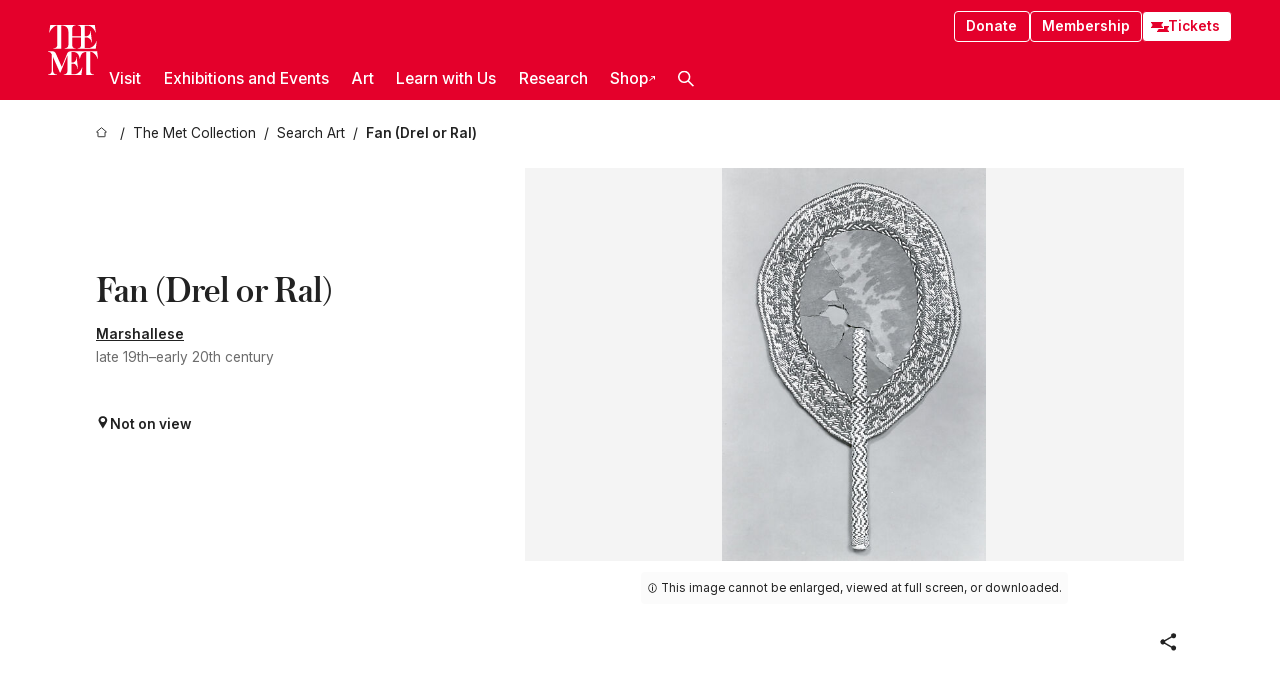

--- FILE ---
content_type: text/html; charset=utf-8
request_url: https://www.metmuseum.org/art/collection/search/314643
body_size: 25326
content:
<!DOCTYPE html><html lang="en" class="
				__variable_e798ec
				__variable_bfed6e
				__variable_968aec
				__variable_b1e441
				__variable_20add0
				__variable_2ad7ef" data-sentry-component="LocaleLayout" data-sentry-source-file="layout.tsx"><head><meta charSet="utf-8"/><meta name="viewport" content="width=device-width, initial-scale=1"/><link rel="preload" href="/_next/static/media/78dbaeca31577a23-s.p.woff2" as="font" crossorigin="" type="font/woff2"/><link rel="preload" href="/_next/static/media/84a4b0cac32cffbe-s.p.woff2" as="font" crossorigin="" type="font/woff2"/><link rel="preload" href="/_next/static/media/c4b700dcb2187787-s.p.woff2" as="font" crossorigin="" type="font/woff2"/><link rel="preload" href="/_next/static/media/e4af272ccee01ff0-s.p.woff2" as="font" crossorigin="" type="font/woff2"/><link rel="preload" as="image" href="https://collectionapi.metmuseum.org/api/collection/v1/iiif/314643/650457/restricted" fetchPriority="high"/><link rel="stylesheet" href="/_next/static/css/0b9f38a70bdddf23.css" data-precedence="next"/><link rel="stylesheet" href="/_next/static/css/7fd550e1e6b57b10.css" data-precedence="next"/><link rel="stylesheet" href="/_next/static/css/36d7a2405d6a2a7a.css" data-precedence="next"/><link rel="stylesheet" href="/_next/static/css/48ccd572681770ef.css" data-precedence="next"/><link rel="stylesheet" href="/_next/static/css/1046685a6cd19baf.css" data-precedence="next"/><link rel="stylesheet" href="/_next/static/css/5ef4417e8033aecb.css" data-precedence="next"/><link rel="stylesheet" href="/_next/static/css/523717234afce259.css" data-precedence="next"/><link rel="stylesheet" href="/_next/static/css/9c7fa0b0c3e24e16.css" data-precedence="next"/><link rel="stylesheet" href="/_next/static/css/edec8de73eaa5209.css" data-precedence="next"/><link rel="stylesheet" href="/_next/static/css/48221cf303c9b543.css" data-precedence="next"/><link rel="stylesheet" href="/_next/static/css/1b7ac11f576f87f1.css" data-precedence="next"/><link rel="preload" as="script" fetchPriority="low" href="/_next/static/chunks/webpack-1fa2a2889947ee9e.js"/><script src="/_next/static/chunks/3c207711-b18fb694c51ab862.js" async=""></script><script src="/_next/static/chunks/6916-9e5f48fb60e4d4c6.js" async=""></script><script src="/_next/static/chunks/main-app-da108d558fde67d1.js" async=""></script><script src="/_next/static/chunks/5520-f559b9204dddf9aa.js" async=""></script><script src="/_next/static/chunks/3096-87bf6613d43913fe.js" async=""></script><script src="/_next/static/chunks/5011-40e4e20f61fb33e9.js" async=""></script><script src="/_next/static/chunks/7705-e02db262df13926d.js" async=""></script><script src="/_next/static/chunks/app/%5Blocale%5D/(navigation)/layout-d20e9db057f431b6.js" async=""></script><script src="/_next/static/chunks/app/%5Blocale%5D/(navigation)/error-98b49a3a0775953b.js" async=""></script><script src="/_next/static/chunks/5557-3fa0d7504b11bac2.js" async=""></script><script src="/_next/static/chunks/6386-6f01ad75a0adad26.js" async=""></script><script src="/_next/static/chunks/1545-4c211248457bce57.js" async=""></script><script src="/_next/static/chunks/7391-05d94d83913e9a8c.js" async=""></script><script src="/_next/static/chunks/5866-5dc60a299bd25ef5.js" async=""></script><script src="/_next/static/chunks/945-a228ca5a3fc96787.js" async=""></script><script src="/_next/static/chunks/2585-7ced8e86aa8cd3de.js" async=""></script><script src="/_next/static/chunks/8321-ae52e8920011a0c3.js" async=""></script><script src="/_next/static/chunks/9416-1cf08484d0621370.js" async=""></script><script src="/_next/static/chunks/63-b6103ad915446b47.js" async=""></script><script src="/_next/static/chunks/8251-75e6823f4241ba8b.js" async=""></script><script src="/_next/static/chunks/5139-2f96b18525c96f0d.js" async=""></script><script src="/_next/static/chunks/5248-342c02892b3cc4c5.js" async=""></script><script src="/_next/static/chunks/2587-f24600d3a68b852d.js" async=""></script><script src="/_next/static/chunks/1962-1e4d0c915a39becd.js" async=""></script><script src="/_next/static/chunks/app/%5Blocale%5D/(navigation)/art/collection/search/%5BobjectID%5D/page-14bad9ac0d92e767.js" async=""></script><script src="/_next/static/chunks/app/global-error-8a16f75bb478133f.js" async=""></script><script src="/_next/static/chunks/app/%5Blocale%5D/layout-cc6dcb3cebd0cd2b.js" async=""></script><script src="/_next/static/chunks/app/%5Blocale%5D/error-713d544c9230988f.js" async=""></script><meta name="next-size-adjust" content=""/><title>Fan (Drel or Ral) - Marshallese - The Metropolitan Museum of Art</title><meta name="description" content="Hiltrup Mission Museum, Hiltrup, Germany, by ca. 1938 until ca. 1971; Thomas Schultze-Westrum, Munich, Germany and London, ca. 1971–1981; John A. Friede, New York, 1981–1983; Martin and Faith-dorian Wright, New York, in 1983; Israel Museum, Jerusalem, through American Friends of the Israel Museum, New York, in 1983"/><link rel="manifest" href="/manifest.webmanifest"/><meta property="og:title" content="Fan (Drel or Ral) - Marshallese - The Metropolitan Museum of Art"/><meta property="og:description" content="Hiltrup Mission Museum, Hiltrup, Germany, by ca. 1938 until ca. 1971; Thomas Schultze-Westrum, Munich, Germany and London, ca. 1971–1981; John A. Friede, New York, 1981–1983; Martin and Faith-dorian Wright, New York, in 1983; Israel Museum, Jerusalem, through American Friends of the Israel Museum, New York, in 1983"/><meta property="og:image" content="https://collectionapi.metmuseum.org/api/collection/v1/iiif/314643/650457/restricted"/><meta name="twitter:card" content="summary_large_image"/><meta name="twitter:title" content="Fan (Drel or Ral) - Marshallese - The Metropolitan Museum of Art"/><meta name="twitter:description" content="Hiltrup Mission Museum, Hiltrup, Germany, by ca. 1938 until ca. 1971; Thomas Schultze-Westrum, Munich, Germany and London, ca. 1971–1981; John A. Friede, New York, 1981–1983; Martin and Faith-dorian Wright, New York, in 1983; Israel Museum, Jerusalem, through American Friends of the Israel Museum, New York, in 1983"/><meta name="twitter:image" content="https://collectionapi.metmuseum.org/api/collection/v1/iiif/314643/650457/restricted"/><link rel="icon" href="/icon?444dbfbfa010ce64" type="image/png" sizes="256x256"/><link rel="apple-touch-icon" href="/apple-icon?caf747e317587ad6" type="image/png"/><script src="/_next/static/chunks/polyfills-42372ed130431b0a.js" noModule=""></script></head><body><div hidden=""><!--$--><!--/$--></div><button class="skip-to-main-content_skipToMainContent__tnLhe button secondary" id="skip-to-main-content-button" data-sentry-component="SkipToMainContent" data-sentry-source-file="index.jsx">Skip to main content</button><header class="global-navigation_header__IRRw8" data-lock-page="false"><div class="global-navigation_headerWrapper__HdeNn"><a title="Homepage" class="global-navigation_logoLink__XBBeM" data-sentry-element="Link" data-sentry-source-file="index.tsx" href="/"><svg xmlns="http://www.w3.org/2000/svg" width="1em" height="1em" viewBox="0 0 40 40" data-sentry-element="MetLogo" data-sentry-source-file="index.tsx"><path fill="currentColor" d="M39.74 27.009a11.6 11.6 0 0 0-.88-1.861 10 10 0 0 0-1.33-1.824 7.6 7.6 0 0 0-1.72-1.387 4 4 0 0 0-2.04-.55v15.4A3 3 0 0 0 34 38a2.65 2.65 0 0 0 .64.883 2.8 2.8 0 0 0 .95.55 3.5 3.5 0 0 0 1.17.19V40h-6.13V21.577a4.9 4.9 0 0 0-2.08.4 4.2 4.2 0 0 0-1.47 1.111 5.3 5.3 0 0 0-.94 1.709 11.5 11.5 0 0 0-.54 2.213h-.26a11.5 11.5 0 0 0-.54-2.194 5.5 5.5 0 0 0-.97-1.718 4.3 4.3 0 0 0-1.54-1.121 5.6 5.6 0 0 0-2.21-.4h-1.36V30h1.24a4 4 0 0 0 .57-.133 2.83 2.83 0 0 0 1.22-.788 3.2 3.2 0 0 0 .68-1.339 7.6 7.6 0 0 0 .21-1.909h.29L24 34.947h-.29a5.83 5.83 0 0 0-1.62-3.228A3.8 3.8 0 0 0 20.84 31h-2.12v8.43h2.19a5.15 5.15 0 0 0 2.17-.456 6.5 6.5 0 0 0 1.79-1.216 8 8 0 0 0 1.39-1.737 10.2 10.2 0 0 0 .96-2.023h.26l-.77 6H12.57v-.38a3.5 3.5 0 0 0 1.17-.19 2.8 2.8 0 0 0 .95-.55 2.5 2.5 0 0 0 .63-.893 2.1 2.1 0 0 0 .18-.987V24.5L10 38h-.5L4 25.593V36.5a4.7 4.7 0 0 0 .37 1.487 2.6 2.6 0 0 0 .64.893 2.7 2.7 0 0 0 .95.55 3.5 3.5 0 0 0 1.16.19V40H0v-.38a3.6 3.6 0 0 0 1.17-.19 2.7 2.7 0 0 0 .94-.55 2.5 2.5 0 0 0 .64-.893 3.05 3.05 0 0 0 .23-1.2V23.362A3.1 3.1 0 0 0 0 21.387v-.379h3.07a4.6 4.6 0 0 1 1.94.37 2.69 2.69 0 0 1 1.28 1.472L11 33.5l4.5-11a2.05 2.05 0 0 1 1.17-1.113 4 4 0 0 1 1.7-.379h20.94l.69 6h-.26Zm-15.93-8.017v-.38a2.17 2.17 0 0 0 2.49-2.525V10h-6.82v6.087a2.17 2.17 0 0 0 2.49 2.525v.38h-8.63v-.38a3.5 3.5 0 0 0 1.17-.189 2.8 2.8 0 0 0 .95-.551 2.6 2.6 0 0 0 .64-.892 3.05 3.05 0 0 0 .23-1.2V5.7a6.8 6.8 0 0 0-.41-2.5 4.04 4.04 0 0 0-1.15-1.644 4.6 4.6 0 0 0-1.8-.9 9.2 9.2 0 0 0-2.34-.275v18.612H4.49v-.38a3.5 3.5 0 0 0 1.17-.189 2.8 2.8 0 0 0 .95-.551 2.6 2.6 0 0 0 .64-.883 3 3 0 0 0 .23-1.206V.384a3.94 3.94 0 0 0-1.98.56 8.3 8.3 0 0 0-1.82 1.4 12 12 0 0 0-1.47 1.814 8.7 8.7 0 0 0-.94 1.851h-.26l.77-6h20.19v.38a2.217 2.217 0 0 0-2.49 2.526V9h6.82V2.906A2.22 2.22 0 0 0 23.81.38V0h13.67l.77 6h-.26a10.3 10.3 0 0 0-.96-2.022 8 8 0 0 0-1.39-1.738 6.4 6.4 0 0 0-1.8-1.215 5.15 5.15 0 0 0-2.17-.456h-2.21V9h1.32a3.84 3.84 0 0 0 1.98-.861 4.34 4.34 0 0 0 1.03-3.315h.29l1.18 9.117h-.29a5.9 5.9 0 0 0-.72-1.89A4.64 4.64 0 0 0 31.64 10h-2.18v8.423h2.95a5.15 5.15 0 0 0 2.17-.456 6.7 6.7 0 0 0 1.8-1.216 8.3 8.3 0 0 0 1.39-1.737 11.5 11.5 0 0 0 .96-2.023h.26l-.78 6h-14.4Z"></path></svg></a><div class="global-navigation_smallControls__VohT6"><a class="global-navigation_navButton__BU8Aa global-navigation_ticketLink__9VeAY" data-sentry-element="Link" data-sentry-component="TicketLink" data-sentry-source-file="index.tsx" href="https://engage.metmuseum.org/admission/?promocode=59559"><div class="global-navigation_tickets__H0byM"><svg xmlns="http://www.w3.org/2000/svg" width="1em" height="1em" fill="none" viewBox="0 0 14 8" class="global-navigation_ticket__qAYYN global-navigation_ticket1__P_Vov" data-sentry-element="TicketIcon" data-sentry-source-file="index.tsx"><mask id="ticket2_svg__a" width="15" height="9" x="-0.5" y="-0.5" fill="#000" maskUnits="userSpaceOnUse"><path fill="#fff" d="M-.5-.5h15v9h-15z"></path><path d="M13.5 2.5a1.5 1.5 0 0 0 0 3v2H.5v-2a1.5 1.5 0 1 0 0-3v-2h13z"></path></mask><path fill="currentColor" d="M13.5 2.5a1.5 1.5 0 0 0 0 3v2H.5v-2a1.5 1.5 0 1 0 0-3v-2h13z"></path><path fill="#fff" d="M13.5 2.5V3h.5v-.5zm0 3h.5V5h-.5zm0 2V8h.5v-.5zm-13 0H0V8h.5zm0-2V5H0v.5zm0-3H0V3h.5zm0-2V0H0v.5zm13 0h.5V0h-.5zm0 2V2a2 2 0 0 0-2 2h1a1 1 0 0 1 1-1zM12 4h-.5a2 2 0 0 0 2 2V5a1 1 0 0 1-1-1zm1.5 1.5H13v2h1v-2zm0 2V7H.5v1h13zm-13 0H1v-2H0v2zm0-2V6a2 2 0 0 0 2-2h-1a1 1 0 0 1-1 1zM2 4h.5a2 2 0 0 0-2-2v1a1 1 0 0 1 1 1zM.5 2.5H1v-2H0v2zm0-2V1h13V0H.5zm13 0H13v2h1v-2z" mask="url(#ticket2_svg__a)"></path></svg><svg xmlns="http://www.w3.org/2000/svg" width="1em" height="1em" fill="none" viewBox="0 0 14 8" class="global-navigation_ticket__qAYYN global-navigation_ticket2__IS2iJ" data-sentry-element="TicketIcon" data-sentry-source-file="index.tsx"><mask id="ticket2_svg__a" width="15" height="9" x="-0.5" y="-0.5" fill="#000" maskUnits="userSpaceOnUse"><path fill="#fff" d="M-.5-.5h15v9h-15z"></path><path d="M13.5 2.5a1.5 1.5 0 0 0 0 3v2H.5v-2a1.5 1.5 0 1 0 0-3v-2h13z"></path></mask><path fill="currentColor" d="M13.5 2.5a1.5 1.5 0 0 0 0 3v2H.5v-2a1.5 1.5 0 1 0 0-3v-2h13z"></path><path fill="#fff" d="M13.5 2.5V3h.5v-.5zm0 3h.5V5h-.5zm0 2V8h.5v-.5zm-13 0H0V8h.5zm0-2V5H0v.5zm0-3H0V3h.5zm0-2V0H0v.5zm13 0h.5V0h-.5zm0 2V2a2 2 0 0 0-2 2h1a1 1 0 0 1 1-1zM12 4h-.5a2 2 0 0 0 2 2V5a1 1 0 0 1-1-1zm1.5 1.5H13v2h1v-2zm0 2V7H.5v1h13zm-13 0H1v-2H0v2zm0-2V6a2 2 0 0 0 2-2h-1a1 1 0 0 1-1 1zM2 4h.5a2 2 0 0 0-2-2v1a1 1 0 0 1 1 1zM.5 2.5H1v-2H0v2zm0-2V1h13V0H.5zm13 0H13v2h1v-2z" mask="url(#ticket2_svg__a)"></path></svg></div>Tickets</a><button title="Search Button" role="button"><svg xmlns="http://www.w3.org/2000/svg" width="1em" height="1em" viewBox="0 0 16 16" class="global-navigation_icon__c_VgD" style="transform:rotate(270deg)" data-sentry-element="SearchIcon" data-sentry-source-file="index.tsx"><path fill="currentColor" d="M9.8 12.393a6.14 6.14 0 0 1-3.78-1.319L1.09 16 0 14.905l4.93-4.928a6.1 6.1 0 0 1-1.32-3.781 6.2 6.2 0 1 1 6.19 6.197m0-10.844a4.648 4.648 0 1 0 4.65 4.648A4.646 4.646 0 0 0 9.8 1.549"></path></svg></button><button role="button" title="Toggle Menu"><svg xmlns="http://www.w3.org/2000/svg" width="1em" height="1em" viewBox="0 0 20 20" class="global-navigation_icon__c_VgD global-navigation_navIcon__ddrLp"><path fill="currentColor" d="M0 20v-2h20v2zM0 9h20v2H0zm0-9h20v2H0z"></path></svg></button></div></div><div class="global-navigation_links__vbg_A "><div class="global-navigation_topLinks__E7EOx"><a class="global-navigation_navButton__BU8Aa" data-sentry-element="Link" data-sentry-source-file="index.tsx" href="https://engage.metmuseum.org/donate?promocode=60313">Donate</a><a class="global-navigation_navButton__BU8Aa" data-sentry-element="Link" data-sentry-component="MembershipLink" data-sentry-source-file="index.tsx" href="https://engage.metmuseum.org/members/membership/?promocode=60317">Membership</a><a class="global-navigation_navButton__BU8Aa global-navigation_ticketLink__9VeAY" data-sentry-element="Link" data-sentry-component="TicketLink" data-sentry-source-file="index.tsx" href="https://engage.metmuseum.org/admission/?promocode=59559"><div class="global-navigation_tickets__H0byM"><svg xmlns="http://www.w3.org/2000/svg" width="1em" height="1em" fill="none" viewBox="0 0 14 8" class="global-navigation_ticket__qAYYN global-navigation_ticket1__P_Vov" data-sentry-element="TicketIcon" data-sentry-source-file="index.tsx"><mask id="ticket2_svg__a" width="15" height="9" x="-0.5" y="-0.5" fill="#000" maskUnits="userSpaceOnUse"><path fill="#fff" d="M-.5-.5h15v9h-15z"></path><path d="M13.5 2.5a1.5 1.5 0 0 0 0 3v2H.5v-2a1.5 1.5 0 1 0 0-3v-2h13z"></path></mask><path fill="currentColor" d="M13.5 2.5a1.5 1.5 0 0 0 0 3v2H.5v-2a1.5 1.5 0 1 0 0-3v-2h13z"></path><path fill="#fff" d="M13.5 2.5V3h.5v-.5zm0 3h.5V5h-.5zm0 2V8h.5v-.5zm-13 0H0V8h.5zm0-2V5H0v.5zm0-3H0V3h.5zm0-2V0H0v.5zm13 0h.5V0h-.5zm0 2V2a2 2 0 0 0-2 2h1a1 1 0 0 1 1-1zM12 4h-.5a2 2 0 0 0 2 2V5a1 1 0 0 1-1-1zm1.5 1.5H13v2h1v-2zm0 2V7H.5v1h13zm-13 0H1v-2H0v2zm0-2V6a2 2 0 0 0 2-2h-1a1 1 0 0 1-1 1zM2 4h.5a2 2 0 0 0-2-2v1a1 1 0 0 1 1 1zM.5 2.5H1v-2H0v2zm0-2V1h13V0H.5zm13 0H13v2h1v-2z" mask="url(#ticket2_svg__a)"></path></svg><svg xmlns="http://www.w3.org/2000/svg" width="1em" height="1em" fill="none" viewBox="0 0 14 8" class="global-navigation_ticket__qAYYN global-navigation_ticket2__IS2iJ" data-sentry-element="TicketIcon" data-sentry-source-file="index.tsx"><mask id="ticket2_svg__a" width="15" height="9" x="-0.5" y="-0.5" fill="#000" maskUnits="userSpaceOnUse"><path fill="#fff" d="M-.5-.5h15v9h-15z"></path><path d="M13.5 2.5a1.5 1.5 0 0 0 0 3v2H.5v-2a1.5 1.5 0 1 0 0-3v-2h13z"></path></mask><path fill="currentColor" d="M13.5 2.5a1.5 1.5 0 0 0 0 3v2H.5v-2a1.5 1.5 0 1 0 0-3v-2h13z"></path><path fill="#fff" d="M13.5 2.5V3h.5v-.5zm0 3h.5V5h-.5zm0 2V8h.5v-.5zm-13 0H0V8h.5zm0-2V5H0v.5zm0-3H0V3h.5zm0-2V0H0v.5zm13 0h.5V0h-.5zm0 2V2a2 2 0 0 0-2 2h1a1 1 0 0 1 1-1zM12 4h-.5a2 2 0 0 0 2 2V5a1 1 0 0 1-1-1zm1.5 1.5H13v2h1v-2zm0 2V7H.5v1h13zm-13 0H1v-2H0v2zm0-2V6a2 2 0 0 0 2-2h-1a1 1 0 0 1-1 1zM2 4h.5a2 2 0 0 0-2-2v1a1 1 0 0 1 1 1zM.5 2.5H1v-2H0v2zm0-2V1h13V0H.5zm13 0H13v2h1v-2z" mask="url(#ticket2_svg__a)"></path></svg></div>Tickets</a></div><nav class="global-navigation_navLinks__fTjsN"><ul class="global-navigation_topLevelLinks__dM0fN"><li class="nav-item_navItem__tZNvf " data-nav-item="true" data-open="false"><button class="nav-item_innerText__pWlnO" data-nav-id="Visit">Visit<span class="nav-item_icon__evAIq"><svg xmlns="http://www.w3.org/2000/svg" width="1em" height="1em" fill="none" viewBox="0 0 48 48"><path fill="currentColor" d="m39.23 13.132 2.913 2.802-18.011 18.923-18-18.92 2.866-2.77 15.134 16.162z"></path></svg></span></button></li><li class="nav-item_navItem__tZNvf " data-nav-item="true" data-open="false"><button class="nav-item_innerText__pWlnO" data-nav-id="Exhibitions and Events">Exhibitions and Events<span class="nav-item_icon__evAIq"><svg xmlns="http://www.w3.org/2000/svg" width="1em" height="1em" fill="none" viewBox="0 0 48 48"><path fill="currentColor" d="m39.23 13.132 2.913 2.802-18.011 18.923-18-18.92 2.866-2.77 15.134 16.162z"></path></svg></span></button></li><li class="nav-item_navItem__tZNvf " data-nav-item="true" data-open="false"><button class="nav-item_innerText__pWlnO" data-nav-id="Art">Art<span class="nav-item_icon__evAIq"><svg xmlns="http://www.w3.org/2000/svg" width="1em" height="1em" fill="none" viewBox="0 0 48 48"><path fill="currentColor" d="m39.23 13.132 2.913 2.802-18.011 18.923-18-18.92 2.866-2.77 15.134 16.162z"></path></svg></span></button></li><li class="nav-item_navItem__tZNvf " data-nav-item="true" data-open="false"><button class="nav-item_innerText__pWlnO" data-nav-id="Learn with Us">Learn with Us<span class="nav-item_icon__evAIq"><svg xmlns="http://www.w3.org/2000/svg" width="1em" height="1em" fill="none" viewBox="0 0 48 48"><path fill="currentColor" d="m39.23 13.132 2.913 2.802-18.011 18.923-18-18.92 2.866-2.77 15.134 16.162z"></path></svg></span></button></li><li class="nav-item_navItem__tZNvf " data-nav-item="true" data-open="false"><button class="nav-item_innerText__pWlnO" data-nav-id="Research">Research<span class="nav-item_icon__evAIq"><svg xmlns="http://www.w3.org/2000/svg" width="1em" height="1em" fill="none" viewBox="0 0 48 48"><path fill="currentColor" d="m39.23 13.132 2.913 2.802-18.011 18.923-18-18.92 2.866-2.77 15.134 16.162z"></path></svg></span></button></li><li class="nav-item_navItem__tZNvf undefined"><a target="_blank" rel="noopener noreferrer" class="nav-item_innerText__pWlnO" data-nav-id="Shop" href="https://store.metmuseum.org/?utm_source=mainmuseum&amp;utm_medium=metmuseum.org&amp;utm_campaign=topnav-static">Shop<svg xmlns="http://www.w3.org/2000/svg" width="1em" height="1em" fill="none" viewBox="0 0 48 48" class="nav-item_externalIcon__JI1JB"><path fill="currentColor" fill-rule="evenodd" d="M41.993 9.717v20.96h-5.287V15.661L9.744 41.5 6 37.912l26.962-25.838H17.293V7h24.7c.01 0 .007.958.003 1.761l-.002.603a2.4 2.4 0 0 1 0 .353" clip-rule="evenodd"></path></svg></a></li><li class="global-navigation_searchItem__hFDIS" data-sentry-component="SearchItem" data-sentry-source-file="index.tsx"><button class="global-navigation_searchButton__nC3QK" role="button" title="Open the search box"><svg xmlns="http://www.w3.org/2000/svg" width="1em" height="1em" viewBox="0 0 16 16" class="icon" style="transform:rotate(270deg)" data-sentry-element="SearchIcon" data-sentry-source-file="index.tsx"><path fill="currentColor" d="M9.8 12.393a6.14 6.14 0 0 1-3.78-1.319L1.09 16 0 14.905l4.93-4.928a6.1 6.1 0 0 1-1.32-3.781 6.2 6.2 0 1 1 6.19 6.197m0-10.844a4.648 4.648 0 1 0 4.65 4.648A4.646 4.646 0 0 0 9.8 1.549"></path></svg></button></li></ul><div class="global-navigation_mobileOnly__QK25I"><a class="global-navigation_navButton__BU8Aa global-navigation_ticketLink__9VeAY" data-sentry-element="Link" data-sentry-component="TicketLink" data-sentry-source-file="index.tsx" href="https://engage.metmuseum.org/admission/?promocode=59559"><div class="global-navigation_tickets__H0byM"><svg xmlns="http://www.w3.org/2000/svg" width="1em" height="1em" fill="none" viewBox="0 0 14 8" class="global-navigation_ticket__qAYYN global-navigation_ticket1__P_Vov" data-sentry-element="TicketIcon" data-sentry-source-file="index.tsx"><mask id="ticket2_svg__a" width="15" height="9" x="-0.5" y="-0.5" fill="#000" maskUnits="userSpaceOnUse"><path fill="#fff" d="M-.5-.5h15v9h-15z"></path><path d="M13.5 2.5a1.5 1.5 0 0 0 0 3v2H.5v-2a1.5 1.5 0 1 0 0-3v-2h13z"></path></mask><path fill="currentColor" d="M13.5 2.5a1.5 1.5 0 0 0 0 3v2H.5v-2a1.5 1.5 0 1 0 0-3v-2h13z"></path><path fill="#fff" d="M13.5 2.5V3h.5v-.5zm0 3h.5V5h-.5zm0 2V8h.5v-.5zm-13 0H0V8h.5zm0-2V5H0v.5zm0-3H0V3h.5zm0-2V0H0v.5zm13 0h.5V0h-.5zm0 2V2a2 2 0 0 0-2 2h1a1 1 0 0 1 1-1zM12 4h-.5a2 2 0 0 0 2 2V5a1 1 0 0 1-1-1zm1.5 1.5H13v2h1v-2zm0 2V7H.5v1h13zm-13 0H1v-2H0v2zm0-2V6a2 2 0 0 0 2-2h-1a1 1 0 0 1-1 1zM2 4h.5a2 2 0 0 0-2-2v1a1 1 0 0 1 1 1zM.5 2.5H1v-2H0v2zm0-2V1h13V0H.5zm13 0H13v2h1v-2z" mask="url(#ticket2_svg__a)"></path></svg><svg xmlns="http://www.w3.org/2000/svg" width="1em" height="1em" fill="none" viewBox="0 0 14 8" class="global-navigation_ticket__qAYYN global-navigation_ticket2__IS2iJ" data-sentry-element="TicketIcon" data-sentry-source-file="index.tsx"><mask id="ticket2_svg__a" width="15" height="9" x="-0.5" y="-0.5" fill="#000" maskUnits="userSpaceOnUse"><path fill="#fff" d="M-.5-.5h15v9h-15z"></path><path d="M13.5 2.5a1.5 1.5 0 0 0 0 3v2H.5v-2a1.5 1.5 0 1 0 0-3v-2h13z"></path></mask><path fill="currentColor" d="M13.5 2.5a1.5 1.5 0 0 0 0 3v2H.5v-2a1.5 1.5 0 1 0 0-3v-2h13z"></path><path fill="#fff" d="M13.5 2.5V3h.5v-.5zm0 3h.5V5h-.5zm0 2V8h.5v-.5zm-13 0H0V8h.5zm0-2V5H0v.5zm0-3H0V3h.5zm0-2V0H0v.5zm13 0h.5V0h-.5zm0 2V2a2 2 0 0 0-2 2h1a1 1 0 0 1 1-1zM12 4h-.5a2 2 0 0 0 2 2V5a1 1 0 0 1-1-1zm1.5 1.5H13v2h1v-2zm0 2V7H.5v1h13zm-13 0H1v-2H0v2zm0-2V6a2 2 0 0 0 2-2h-1a1 1 0 0 1-1 1zM2 4h.5a2 2 0 0 0-2-2v1a1 1 0 0 1 1 1zM.5 2.5H1v-2H0v2zm0-2V1h13V0H.5zm13 0H13v2h1v-2z" mask="url(#ticket2_svg__a)"></path></svg></div>Tickets</a><a class="global-navigation_navButton__BU8Aa" data-sentry-element="Link" data-sentry-component="MembershipLink" data-sentry-source-file="index.tsx" href="https://engage.metmuseum.org/members/membership/?promocode=60317">Membership</a></div></nav></div></header><main data-sentry-component="CollectionObjectDetailPage" data-sentry-source-file="page.tsx"><script type="application/json" id="analytics">{"objectID":314643,"hasImages":true,"hasOASCImage":false,"hasAudio":false,"hasEssays":false,"hasArticles":false,"hasPublications":false}</script><div style="display:flex;flex-direction:row;flex-wrap:nowrap;gap:var(--spacing-xxs);justify-content:space-between;align-items:center" data-sentry-element="Element" data-sentry-source-file="index.jsx" data-sentry-component="FlexContainer"><nav class="breadcrumbs_breadcrumbs__p9HFN" aria-label="breadcrumbs" data-sentry-component="Breadcrumbs" data-sentry-source-file="index.tsx"><span class="breadcrumbs_linkWrapper__xepu_"><a aria-label="home" class="breadcrumbs_link__AxWe_" data-sentry-element="Link" data-sentry-source-file="index.tsx" href="/"><svg xmlns="http://www.w3.org/2000/svg" width="1em" height="1em" fill="none" viewBox="0 0 12 12" class="breadcrumbs_svg__HHQCV" data-sentry-element="HomeIcon" data-sentry-source-file="index.tsx"><path stroke="currentColor" d="M6.154.89a.235.235 0 0 0-.307 0L.754 5.25c-.173.147-.071.435.153.435h1.256v4.68c0 .136.107.246.24.246h7.194c.133 0 .24-.11.24-.246v-4.68h1.256c.224 0 .326-.288.154-.435z"></path></svg></a></span><span class="breadcrumbs_linkWrapper__xepu_"><a title="The Met Collection" aria-label="The Met Collection" class="breadcrumbs_link__AxWe_" href="/art/collection"><span data-sentry-element="Markdown" data-sentry-component="MarkdownParser" data-sentry-source-file="index.jsx">The Met Collection</span></a></span><span class="breadcrumbs_linkWrapper__xepu_"><a title="Search Art" aria-label="Search Art" class="breadcrumbs_link__AxWe_" href="/art/collection/search"><span data-sentry-element="Markdown" data-sentry-component="MarkdownParser" data-sentry-source-file="index.jsx">Search Art</span></a></span><span class="breadcrumbs_lastItem__awDMN"><span class="breadcrumbs_truncatedSegment__Z3us6" title="Fan (Drel or Ral)"><span data-sentry-element="Markdown" data-sentry-component="MarkdownParser" data-sentry-source-file="index.jsx">Fan (Drel or Ral)</span></span></span></nav></div><section><section class="object-page-top_wrapper__tqyHQ" data-sentry-component="ObjectPageTop" data-sentry-source-file="index.tsx"><main class="object-page-top_main__VSO7i"><section class="object-overview_objectOverview__O4zWQ" data-sentry-component="ObjectOverview" data-sentry-source-file="index.tsx"><h1 class="undefined object-overview_title__f2ysJ"><div data-sentry-element="SafeHtml" data-sentry-source-file="index.tsx">Fan (Drel or Ral)</div></h1><div class="object-overview_metaWrapper__3yPhf"><div><a href="/art/collection/search?q=Marshallese&amp;searchField=ArtistCulture">Marshallese</a></div><div>late 19th–early 20th century</div><div class="object-overview_onViewWrapper__uMujk"><svg xmlns="http://www.w3.org/2000/svg" width="1em" height="1em" fill="none" viewBox="0 0 16 25" data-sentry-element="LocationIcon" data-sentry-source-file="index.tsx"><path fill="currentColor" fill-rule="evenodd" d="M7.765 11.822c-2.254 0-4.08-1.81-4.08-4.042s1.826-4.042 4.08-4.042 4.08 1.81 4.08 4.042c0 2.233-1.827 4.042-4.08 4.042M7.55.242C2.5.242-2.285 6.078 1.18 12.4c5.562 10.154 6.574 11.842 6.574 11.842s4.712-8.106 6.658-11.858C17.732 5.99 13.124.242 7.55.242" clip-rule="evenodd"></path></svg><span>Not on view<!-- --> <a class="object-overview_onViewLink__hnR41" data-sentry-element="Link" data-sentry-source-file="index.tsx" href=""></a></span></div></div><div class="holding-type-badges_badges__r5YiA  " data-sentry-component="HoldingTypeBadges" data-sentry-source-file="index.tsx"></div><div class="object-overview_label__mEVbw"><div data-sentry-component="ReadMoreWrapper" data-sentry-source-file="index.tsx"><div style="--max-wrapper-height:350px" class="
					read-more-wrapper_wrapper__qmIh8
					
					read-more-wrapper_hasOverFlow__JrJyo" data-testid="read-more-content"><div><div data-sentry-element="SafeHtml" data-sentry-source-file="index.tsx"></div></div></div></div></div></section></main><aside class="object-page-top_aside___Zzjr"><div class="image-viewer_wrapper__XTgZf" data-sentry-component="CollectionImageViewer" data-sentry-source-file="index.tsx"><section class="image-viewer_imageAndControls___8VQ9"><div class="image-viewer_imageAndRightsContainer__zEKsj"><figure itemType="http://schema.org/ImageObject" class="image-viewer_figure__qI5d7"><img fetchPriority="high" loading="eager" alt="Fan (Drel or Ral), Pandanus leaves, hibiscus fiber, turtle shell, Marshallese" class="image-viewer_featuredImage__2hq6c undefined" src="https://collectionapi.metmuseum.org/api/collection/v1/iiif/314643/650457/restricted" itemProp="contentUrl" data-sentry-component="FeaturedImage" data-sentry-source-file="index.tsx"/></figure><div class="image-viewer_featuredImageMeta__xKPaT"><div class="image-viewer_featuredImageAccess__B8Gll"></div><div class="image-viewer_featuredImageContext__lMzCG"><div class="image-viewer_rightsRestrictedMessageWrapper__87aGW"><figcaption data-testid="rights-restricted-message" class="rights-restricted-message_message__h6Vxs" style="--background-color:var(--color-grey-050);--color:var(--color-grey-900)" data-sentry-element="figcaption" data-sentry-component="RightsRestrictedMessage" data-sentry-source-file="index.tsx"><svg xmlns="http://www.w3.org/2000/svg" fill="none" viewBox="0 0 18 19" width="1em" height="1em" class="rights-restricted-message_icon__sS7Mh" data-sentry-element="Info" data-sentry-source-file="index.tsx"><path fill="currentColor" fill-rule="evenodd" d="M0 9.5c0 4.964 4.037 9 9 9 4.962 0 9-4.036 9-9 0-4.963-4.038-9-9-9-4.963 0-9 4.037-9 9m1.524 0c0-4.122 3.353-7.475 7.476-7.475s7.475 3.354 7.476 7.475c0 4.124-3.354 7.476-7.476 7.476-4.123 0-7.476-3.352-7.476-7.476" clip-rule="evenodd"></path><path fill="currentColor" d="M8.031 7.804h1.937v6.787H8.031zM9 6.872A1.23 1.23 0 1 0 9 4.41a1.23 1.23 0 0 0 0 2.462"></path></svg> <!-- -->This image cannot be enlarged, viewed at full screen, or downloaded.</figcaption></div></div></div><div class="image-buttons_container__RIiKw" data-sentry-component="ImageButtons" data-sentry-source-file="index.tsx"><div data-sentry-component="ToolTip" data-sentry-source-file="index.tsx"><span class="tooltip_button__CFl3_"><button class="icon-button_button__FYqNC icon-button_small__m7iyV icon-button_lightMode__BNguL" type="button" data-sentry-element="IconButton" data-sentry-source-file="index.tsx" data-sentry-component="IconButton"><svg xmlns="http://www.w3.org/2000/svg" width="1em" height="1em" fill="none" viewBox="0 0 24 25"><path fill="currentColor" fill-rule="evenodd" d="M20.5 6.025a2.625 2.625 0 0 1-4.508 1.83l-6.814 3.933a2.63 2.63 0 0 1-.04 1.376l6.75 3.897a2.625 2.625 0 1 1-.616 1.375l-6.964-4.02a2.625 2.625 0 1 1 .119-3.924l6.87-3.968a2.625 2.625 0 1 1 5.203-.5" clip-rule="evenodd"></path></svg><span class="screen-reader-only_text__226tQ" data-sentry-element="Element" data-sentry-component="ScreenReaderOnly" data-sentry-source-file="index.tsx">Share</span></button></span></div></div></div></section></div></aside></section></section><section class="page-section_wrapper__mFtQK" data-sentry-element="PageSection" data-sentry-source-file="index.tsx" data-sentry-component="PageSection"><section class="obect-page-tab-wrapper_wrapper__jWmbM" id="artwork-details" data-sentry-component="ObjectPageTabWrapper" data-sentry-source-file="index.tsx"><h2 class="obect-page-tab-wrapper_title__jVz0C">Artwork Details</h2><div class="tab-drawer_wrapper__Go80z tab-drawer_vertical__kr6XW" data-sentry-component="TabDrawers" data-sentry-source-file="index.tsx"><div class="tabs_wrapper__xVpUT tabs_vertical__PtR7f" data-sentry-component="Tabs" data-sentry-source-file="index.jsx"><fieldset class="tabs_fieldset__NRtDM"><legend data-sentry-element="Element" data-sentry-source-file="index.tsx" class="screen-reader-only_text__226tQ" data-sentry-component="ScreenReaderOnly">Object Information</legend><div class="tabs_tab__shByP"><input type="radio" id="Overview-tab-id" class="tabs_input__mwg3g" name="object-tabs" checked="" value="Overview"/><label for="Overview-tab-id" class="tabs_label__YG6gQ tabs_small__4mOy2"><div class="tabs_tabText__tixoU">Overview</div></label></div><div class="tabs_tab__shByP"><input type="radio" id="Provenance-tab-id" class="tabs_input__mwg3g" name="object-tabs" value="Provenance"/><label for="Provenance-tab-id" class="tabs_label__YG6gQ tabs_small__4mOy2"><div class="tabs_tabText__tixoU">Provenance</div></label></div><div class="tabs_tab__shByP"><input type="radio" id="Exhibition History-tab-id" class="tabs_input__mwg3g" name="object-tabs" value="Exhibition History"/><label for="Exhibition History-tab-id" class="tabs_label__YG6gQ tabs_small__4mOy2"><div class="tabs_tabText__tixoU">Exhibition History</div></label></div></fieldset></div><div class="tab-drawer_bodyWrapper__qg8iy tab-drawer_divider__uAZwv"><ul class="tombstone_tombstone__acUt4" data-sentry-component="Tombstone" data-sentry-source-file="index.tsx"><li><strong class="tombstone_label__MXGQv">Title:</strong> <span>Fan (Drel or Ral)</span></li><li><strong class="tombstone_label__MXGQv">Date:</strong> <span>late 19th–early 20th century</span></li><li><strong class="tombstone_label__MXGQv">Geography:</strong> <span>Republic of the Marshall Islands</span></li><li><strong class="tombstone_label__MXGQv">Culture:</strong> <span>Marshallese</span></li><li><strong class="tombstone_label__MXGQv">Medium:</strong> <span>Pandanus leaves, hibiscus fiber, turtle shell</span></li><li><strong class="tombstone_label__MXGQv">Dimensions:</strong> <span>H x W: 16 3/4 x 9 1/4in. (42.5 x 23.5cm)</span></li><li><strong class="tombstone_label__MXGQv">Classification:</strong> <span>Shell-Implements</span></li><li><strong class="tombstone_label__MXGQv">Credit Line:</strong> <span>Gift of American Friends of the Israel Museum, 1983</span></li><li><strong class="tombstone_label__MXGQv">Object Number:</strong> <span>1983.545.4</span></li><li><strong class="tombstone_label__MXGQv">Curatorial Department:</strong> <a href="/departments/the-michael-c-rockefeller-wing">The Michael C. Rockefeller Wing</a></li></ul></div></div></section></section><section class="grey-background_container__UPe5z" data-sentry-component="GreyBackground" data-sentry-source-file="index.tsx"><section id="more-artwork" class="page-section_wrapper__mFtQK" data-sentry-component="PageSection" data-sentry-source-file="index.tsx"><div class="component-header_wrapper__kS6_W component-header_clampedWidth__0VK73" data-sentry-component="ComponentHeader" data-sentry-source-file="index.tsx"><div class="component-header_titleAndLinkWrapper__mDA0q"><div><h2 class="component-header_title__n0SA_"><span data-sentry-element="Markdown" data-sentry-component="MarkdownParser" data-sentry-source-file="index.jsx">More Artwork</span></h2></div></div><p class="component-header_description__yxN6Q"></p></div><div class="tab-drawer_wrapper__Go80z " data-sentry-component="TabDrawers" data-sentry-source-file="index.tsx"><div class="tabs_wrapper__xVpUT" data-sentry-component="Tabs" data-sentry-source-file="index.jsx"><fieldset class="tabs_fieldset__NRtDM"><legend data-sentry-element="Element" data-sentry-source-file="index.tsx" class="screen-reader-only_text__226tQ" data-sentry-component="ScreenReaderOnly">More Artwork</legend><div class="tabs_tab__shByP"><input type="radio" id="Related-tab-id" class="tabs_input__mwg3g" name="related-artworks" checked="" value="Related"/><label for="Related-tab-id" class="tabs_label__YG6gQ tabs_small__4mOy2"><div class="tabs_tabText__tixoU">Related</div></label></div><div class="tabs_tab__shByP"><input type="radio" id="From the same culture-tab-id" class="tabs_input__mwg3g" name="related-artworks" value="From the same culture"/><label for="From the same culture-tab-id" class="tabs_label__YG6gQ tabs_small__4mOy2"><div class="tabs_tabText__tixoU">From the same culture</div></label></div><div class="tabs_tab__shByP"><input type="radio" id="From the same culture-tab-id" class="tabs_input__mwg3g" name="related-artworks" value="From the same culture"/><label for="From the same culture-tab-id" class="tabs_label__YG6gQ tabs_small__4mOy2"><div class="tabs_tabText__tixoU">From the same culture</div></label></div><div class="tabs_tab__shByP"><input type="radio" id="In the same medium-tab-id" class="tabs_input__mwg3g" name="related-artworks" value="In the same medium"/><label for="In the same medium-tab-id" class="tabs_label__YG6gQ tabs_small__4mOy2"><div class="tabs_tabText__tixoU">In the same medium</div></label></div></fieldset></div><div class="related-artwork_tabWrapper__2wCih "><div class="shelf_wrapper__ZzHm8" data-sentry-component="Shelf" data-sentry-source-file="index.tsx"><div class="shelf_accessibilityMessage__9rNf1"><div>A slider containing <!-- -->5<!-- --> items.<br/>Press the down key to skip to the last item.</div></div><div class="shelf_slider__c2o5b"><figure class="collection-object_collectionObject__Bs7VE collection-object" data-accession-number="1983.545.5" data-sentry-component="BaseCollectionObject" data-sentry-source-file="index.tsx"><div class="collection-object_imageWrapper__0Pool"><a class="redundant-link_redundantlink__b5TFR" aria-hidden="true" tabindex="-1" data-sentry-element="GTMLink" data-sentry-source-file="index.jsx" data-sentry-component="RedundantLink" href="/art/collection/search/314644"></a><img loading="lazy" class="collection-object_image__snLsj collection-object_gridView__XyXz6" src="https://collectionapi.metmuseum.org/api/collection/v1/iiif/314644/preview"/></div><div class="holding-type-badges_badges__r5YiA holding-type-badges_small___t53B " data-sentry-component="HoldingTypeBadges" data-sentry-source-file="index.tsx"></div><figcaption class="collection-object_caption__lALJ0" data-sentry-element="figcaption" data-sentry-source-file="index.tsx"><div class="collection-object_title__0XG31"><a class="collection-object_link__DaCC0" title="Deel (fan)" data-sentry-element="Link" data-sentry-source-file="index.tsx" href="/art/collection/search/314644"><span data-sentry-element="Markdown" data-sentry-component="LegacyOrMarkdownParser" data-sentry-source-file="index.tsx">Deel (fan)</span></a></div><div class="collection-object_body__8q6dM"><div class="collection-object_culture__BaSXn"><div>Marshall Islands artist</div></div><div>late 19th–early 20th century</div></div></figcaption></figure><figure class="collection-object_collectionObject__Bs7VE collection-object" data-accession-number="1976.351" data-sentry-component="BaseCollectionObject" data-sentry-source-file="index.tsx"><div class="collection-object_imageWrapper__0Pool"><a class="redundant-link_redundantlink__b5TFR" aria-hidden="true" tabindex="-1" data-sentry-element="GTMLink" data-sentry-source-file="index.jsx" data-sentry-component="RedundantLink" href="/art/collection/search/309868"></a><img loading="lazy" class="collection-object_image__snLsj collection-object_gridView__XyXz6" src="https://collectionapi.metmuseum.org/api/collection/v1/iiif/309868/preview"/></div><div class="holding-type-badges_badges__r5YiA holding-type-badges_small___t53B " data-sentry-component="HoldingTypeBadges" data-sentry-source-file="index.tsx"></div><figcaption class="collection-object_caption__lALJ0" data-sentry-element="figcaption" data-sentry-source-file="index.tsx"><div class="collection-object_title__0XG31"><a class="collection-object_link__DaCC0" title="Nguzunguzu (canoe prow ornament)" data-sentry-element="Link" data-sentry-source-file="index.tsx" href="/art/collection/search/309868"><span data-sentry-element="Markdown" data-sentry-component="LegacyOrMarkdownParser" data-sentry-source-file="index.tsx">Nguzunguzu (canoe prow ornament)</span></a></div><div class="collection-object_body__8q6dM"><div class="collection-object_culture__BaSXn"></div><div>late 19th–early 20th century</div></div></figcaption></figure><figure class="collection-object_collectionObject__Bs7VE collection-object" data-accession-number="1978.412.1510" data-sentry-component="BaseCollectionObject" data-sentry-source-file="index.tsx"><div class="collection-object_imageWrapper__0Pool"><a class="redundant-link_redundantlink__b5TFR" aria-hidden="true" tabindex="-1" data-sentry-element="GTMLink" data-sentry-source-file="index.jsx" data-sentry-component="RedundantLink" href="/art/collection/search/311950"></a><img loading="lazy" class="collection-object_image__snLsj collection-object_gridView__XyXz6" src="https://collectionapi.metmuseum.org/api/collection/v1/iiif/311950/preview"/></div><div class="holding-type-badges_badges__r5YiA holding-type-badges_small___t53B " data-sentry-component="HoldingTypeBadges" data-sentry-source-file="index.tsx"></div><figcaption class="collection-object_caption__lALJ0" data-sentry-element="figcaption" data-sentry-source-file="index.tsx"><div class="collection-object_title__0XG31"><a class="collection-object_link__DaCC0" title="Krar (mask)" data-sentry-element="Link" data-sentry-source-file="index.tsx" href="/art/collection/search/311950"><span data-sentry-element="Markdown" data-sentry-component="LegacyOrMarkdownParser" data-sentry-source-file="index.tsx">Krar (mask)</span></a></div><div class="collection-object_body__8q6dM"><div class="collection-object_culture__BaSXn"><div>Mabuiag Island artist</div></div><div>mid to late 19th century</div></div></figcaption></figure><figure class="collection-object_collectionObject__Bs7VE collection-object" data-accession-number="1978.412.730" data-sentry-component="BaseCollectionObject" data-sentry-source-file="index.tsx"><div class="collection-object_imageWrapper__0Pool"><a class="redundant-link_redundantlink__b5TFR" aria-hidden="true" tabindex="-1" data-sentry-element="GTMLink" data-sentry-source-file="index.jsx" data-sentry-component="RedundantLink" href="/art/collection/search/310073"></a><img loading="lazy" class="collection-object_image__snLsj collection-object_gridView__XyXz6" src="https://collectionapi.metmuseum.org/api/collection/v1/iiif/310073/preview"/></div><div class="holding-type-badges_badges__r5YiA holding-type-badges_small___t53B " data-sentry-component="HoldingTypeBadges" data-sentry-source-file="index.tsx"></div><figcaption class="collection-object_caption__lALJ0" data-sentry-element="figcaption" data-sentry-source-file="index.tsx"><div class="collection-object_title__0XG31"><a class="collection-object_link__DaCC0" title="Grere&amp;#39;o (shield)" data-sentry-element="Link" data-sentry-source-file="index.tsx" href="/art/collection/search/310073"><span data-sentry-element="Markdown" data-sentry-component="LegacyOrMarkdownParser" data-sentry-source-file="index.tsx">Grere&#x27;o (shield)</span></a></div><div class="collection-object_body__8q6dM"><div class="collection-object_culture__BaSXn"><div>Solomon Islander artist</div></div><div>Early to mid-19th century</div></div></figcaption></figure><figure class="collection-object_collectionObject__Bs7VE collection-object" data-accession-number="1983.545.18" data-sentry-component="BaseCollectionObject" data-sentry-source-file="index.tsx"><div class="collection-object_imageWrapper__0Pool"><a class="redundant-link_redundantlink__b5TFR" aria-hidden="true" tabindex="-1" data-sentry-element="GTMLink" data-sentry-source-file="index.jsx" data-sentry-component="RedundantLink" href="/art/collection/search/314657"></a><img loading="lazy" class="collection-object_image__snLsj collection-object_gridView__XyXz6" src="https://collectionapi.metmuseum.org/api/collection/v1/iiif/314657/preview"/></div><div class="holding-type-badges_badges__r5YiA holding-type-badges_small___t53B " data-sentry-component="HoldingTypeBadges" data-sentry-source-file="index.tsx"></div><figcaption class="collection-object_caption__lALJ0" data-sentry-element="figcaption" data-sentry-source-file="index.tsx"><div class="collection-object_title__0XG31"><a class="collection-object_link__DaCC0" title="Pendant (Marremarre Lagelag or Buni)" data-sentry-element="Link" data-sentry-source-file="index.tsx" href="/art/collection/search/314657"><span data-sentry-element="Markdown" data-sentry-component="LegacyOrMarkdownParser" data-sentry-source-file="index.tsx">Pendant (Marremarre Lagelag or Buni)</span></a></div><div class="collection-object_body__8q6dM"><div class="collection-object_culture__BaSXn"></div><div>19th century</div></div></figcaption></figure></div></div></div></div></section></section><section class="object-page-section_wrapper__Mk6EE" data-sentry-component="ObjectPageSection" data-sentry-source-file="index.tsx"><h2 class="object-page-section_header__pyamg">Research Resources</h2><div class="object-page-section_content__fmNvE"><p>The Met provides unparalleled <a data-sentry-element="Link" data-sentry-component="InternalLink" data-sentry-source-file="index.tsx" href="/hubs/research-at-the-met">resources for research</a> and welcomes an international community of students and scholars. <a target="_self" rel="noreferrer" data-sentry-element="Link" data-sentry-component="ExternalLink" data-sentry-source-file="index.tsx" href="https://metmuseum.github.io/">The Met&#x27;s Open Access API</a> is where creators and researchers can connect to the The Met collection. <a target="_self" rel="noreferrer" data-sentry-element="Link" data-sentry-component="ExternalLink" data-sentry-source-file="index.tsx" href="https://www.metmuseum.org/about-the-met/policies-and-documents/open-access">Open Access</a> data and public domain images are available for unrestricted commercial and noncommercial use without permission or fee.</p><p>To request images under copyright and other restrictions, please use <a target="_self" rel="noreferrer" data-sentry-element="Link" data-sentry-component="ExternalLink" data-sentry-source-file="index.tsx" href="https://airtable.com/shrpUhgQjmvt7JgDL">this Image Request form</a>.</p></div></section><section class="object-page-section_wrapper__Mk6EE" data-sentry-component="ObjectPageSection" data-sentry-source-file="index.tsx"><h2 class="object-page-section_header__pyamg">Feedback</h2><div class="object-page-section_content__fmNvE"><p>We continue to research and examine historical and cultural context for objects in The Met collection. If you have comments or questions about this object record, please contact us using the form below. The Museum looks forward to receiving your comments.</p><div><a target="_blank" class="link-button_linkButton__WrReH" data-sentry-element="Link" data-sentry-component="LinkButton" data-sentry-source-file="index.tsx" href="https://airtable.com/shryuhiE6bD3eDuoy?prefill_Accession%20Number=https://www.metmuseum.org/art/collection/search/314643&amp;hide_Accession%20Number=true&amp;prefill_Department=5&amp;hide_Department=true">Send feedback<svg xmlns="http://www.w3.org/2000/svg" width="1em" height="1em" fill="none" viewBox="0 0 48 48"><path fill="currentColor" d="m13.274 8.902 2.803-2.913L35 24 16.079 42l-2.77-2.867L29.473 24z"></path></svg></a></div></div></section></main><!--$--><!--/$--><footer class="global-footer_footer__nWMhc" data-sentry-component="GlobalFooter" data-sentry-source-file="index.tsx"><section class="global-footer_locations__l92yQ"><div class="global-footer_logoWrapper__idTAi"><a title="Homepage" class="global-footer_logoLink__HOCSL" data-sentry-element="Link" data-sentry-source-file="index.tsx" href="/"><svg xmlns="http://www.w3.org/2000/svg" width="1em" height="1em" viewBox="0 0 40 40" style="height:40px;width:40px" data-sentry-element="MetLogo" data-sentry-source-file="index.tsx"><path fill="currentColor" d="M39.74 27.009a11.6 11.6 0 0 0-.88-1.861 10 10 0 0 0-1.33-1.824 7.6 7.6 0 0 0-1.72-1.387 4 4 0 0 0-2.04-.55v15.4A3 3 0 0 0 34 38a2.65 2.65 0 0 0 .64.883 2.8 2.8 0 0 0 .95.55 3.5 3.5 0 0 0 1.17.19V40h-6.13V21.577a4.9 4.9 0 0 0-2.08.4 4.2 4.2 0 0 0-1.47 1.111 5.3 5.3 0 0 0-.94 1.709 11.5 11.5 0 0 0-.54 2.213h-.26a11.5 11.5 0 0 0-.54-2.194 5.5 5.5 0 0 0-.97-1.718 4.3 4.3 0 0 0-1.54-1.121 5.6 5.6 0 0 0-2.21-.4h-1.36V30h1.24a4 4 0 0 0 .57-.133 2.83 2.83 0 0 0 1.22-.788 3.2 3.2 0 0 0 .68-1.339 7.6 7.6 0 0 0 .21-1.909h.29L24 34.947h-.29a5.83 5.83 0 0 0-1.62-3.228A3.8 3.8 0 0 0 20.84 31h-2.12v8.43h2.19a5.15 5.15 0 0 0 2.17-.456 6.5 6.5 0 0 0 1.79-1.216 8 8 0 0 0 1.39-1.737 10.2 10.2 0 0 0 .96-2.023h.26l-.77 6H12.57v-.38a3.5 3.5 0 0 0 1.17-.19 2.8 2.8 0 0 0 .95-.55 2.5 2.5 0 0 0 .63-.893 2.1 2.1 0 0 0 .18-.987V24.5L10 38h-.5L4 25.593V36.5a4.7 4.7 0 0 0 .37 1.487 2.6 2.6 0 0 0 .64.893 2.7 2.7 0 0 0 .95.55 3.5 3.5 0 0 0 1.16.19V40H0v-.38a3.6 3.6 0 0 0 1.17-.19 2.7 2.7 0 0 0 .94-.55 2.5 2.5 0 0 0 .64-.893 3.05 3.05 0 0 0 .23-1.2V23.362A3.1 3.1 0 0 0 0 21.387v-.379h3.07a4.6 4.6 0 0 1 1.94.37 2.69 2.69 0 0 1 1.28 1.472L11 33.5l4.5-11a2.05 2.05 0 0 1 1.17-1.113 4 4 0 0 1 1.7-.379h20.94l.69 6h-.26Zm-15.93-8.017v-.38a2.17 2.17 0 0 0 2.49-2.525V10h-6.82v6.087a2.17 2.17 0 0 0 2.49 2.525v.38h-8.63v-.38a3.5 3.5 0 0 0 1.17-.189 2.8 2.8 0 0 0 .95-.551 2.6 2.6 0 0 0 .64-.892 3.05 3.05 0 0 0 .23-1.2V5.7a6.8 6.8 0 0 0-.41-2.5 4.04 4.04 0 0 0-1.15-1.644 4.6 4.6 0 0 0-1.8-.9 9.2 9.2 0 0 0-2.34-.275v18.612H4.49v-.38a3.5 3.5 0 0 0 1.17-.189 2.8 2.8 0 0 0 .95-.551 2.6 2.6 0 0 0 .64-.883 3 3 0 0 0 .23-1.206V.384a3.94 3.94 0 0 0-1.98.56 8.3 8.3 0 0 0-1.82 1.4 12 12 0 0 0-1.47 1.814 8.7 8.7 0 0 0-.94 1.851h-.26l.77-6h20.19v.38a2.217 2.217 0 0 0-2.49 2.526V9h6.82V2.906A2.22 2.22 0 0 0 23.81.38V0h13.67l.77 6h-.26a10.3 10.3 0 0 0-.96-2.022 8 8 0 0 0-1.39-1.738 6.4 6.4 0 0 0-1.8-1.215 5.15 5.15 0 0 0-2.17-.456h-2.21V9h1.32a3.84 3.84 0 0 0 1.98-.861 4.34 4.34 0 0 0 1.03-3.315h.29l1.18 9.117h-.29a5.9 5.9 0 0 0-.72-1.89A4.64 4.64 0 0 0 31.64 10h-2.18v8.423h2.95a5.15 5.15 0 0 0 2.17-.456 6.7 6.7 0 0 0 1.8-1.216 8.3 8.3 0 0 0 1.39-1.737 11.5 11.5 0 0 0 .96-2.023h.26l-.78 6h-14.4Z"></path></svg></a></div><ul class="global-footer_locationItems__K18AF"><li><div><div class="global-footer_museumAddressName__97RBB"><a class="global-footer_link__i9hdP" data-sentry-element="Link" data-sentry-source-file="index.tsx" href="/plan-your-visit/met-fifth-avenue"><span class="global-footer_locationTitle__h10U2">The Met Fifth Avenue</span></a></div><address><div><div>1000 Fifth Avenue</div><div>New York, NY 10028</div><div>Phone: 212-535-7710</div></div></address></div></li><li><div><div class="global-footer_museumAddressName__97RBB"><a class="global-footer_link__i9hdP" data-sentry-element="Link" data-sentry-source-file="index.tsx" href="/plan-your-visit/met-cloisters"><span class="global-footer_locationTitle__h10U2">The Met Cloisters</span></a></div><address><div><div>99 Margaret Corbin Drive</div><div>Fort Tryon Park</div><div>New York, NY 10040</div><div>Phone: 212-923-3700</div></div></address></div></li></ul></section><section class="global-footer_linkContainer__V5F4s"><div class="global-footer_links__2ulng"><ul class="global-footer_navItems__jBYnT"><li class="global-footer_navItem__FfJfS"><a class="global-footer_link__i9hdP" href="/about-the-met">About The Met</a></li><li class="global-footer_navItem__FfJfS"><a class="global-footer_link__i9hdP" href="/about-the-met/history">Mission and History</a></li><li class="global-footer_navItem__FfJfS"><a class="global-footer_link__i9hdP" href="/about-the-met/collection-areas">Collection Areas</a></li><li class="global-footer_navItem__FfJfS"><a class="global-footer_link__i9hdP" href="/departments#conservation">Conservation Departments</a></li><li class="global-footer_navItem__FfJfS"><a class="global-footer_link__i9hdP" href="/visit-guides/accessibility">Accessibility</a></li><li class="global-footer_navItem__FfJfS"><a class="global-footer_link__i9hdP" href="/press">Press</a></li></ul></div><div class="global-footer_links__2ulng"><ul class="global-footer_navItems__jBYnT"><li class="global-footer_navItem__FfJfS"><a class="global-footer_link__i9hdP" href="/join-and-give/support">Support</a></li><li class="global-footer_navItem__FfJfS"><a class="global-footer_link__i9hdP" href="https://engage.metmuseum.org/members/membership/?promocode=60317">Membership</a></li><li class="global-footer_navItem__FfJfS"><a class="global-footer_link__i9hdP" href="/join-and-give/host-an-event">Host an Event</a></li><li class="global-footer_navItem__FfJfS"><a class="global-footer_link__i9hdP" href="/join-and-give/corporate-support">Corporate Support</a></li></ul></div><div class="global-footer_links__2ulng"><ul class="global-footer_navItems__jBYnT"><li class="global-footer_navItem__FfJfS"><a class="global-footer_link__i9hdP" href="/opportunities">Opportunities</a></li><li class="global-footer_navItem__FfJfS"><a class="global-footer_link__i9hdP" href="/opportunities/careers">Careers</a></li><li class="global-footer_navItem__FfJfS"><a class="global-footer_link__i9hdP" href="/join-and-give/volunteer">Volunteers</a></li><li class="global-footer_navItem__FfJfS"><a class="global-footer_link__i9hdP" href="/opportunities/fellowships">Fellowships</a></li><li class="global-footer_navItem__FfJfS"><a class="global-footer_link__i9hdP" href="/opportunities/internships">Internships</a></li></ul></div></section><section class="global-footer_links__2ulng global-footer_social__pFmHi"><span class="global-footer_title__3k7m9">Follow us</span><ul><li class="global-footer_socialItem__SvEbJ"><a title="external: facebook.com/metmuseum" target="_blank" class="global-footer_socialLink__CXNJc" rel="noreferrer" href="https://www.facebook.com/metmuseum"><svg xmlns="http://www.w3.org/2000/svg" preserveAspectRatio="xMidYMid" viewBox="0 0 16 16" width="1em" height="1em" class="global-footer_socialItemIcon__cw5MA"><path fill="currentColor" d="M14 16h-4V9h2l1-1.999h-3V6c0-.618.066-1 1-1h2l-.001-2.001H9.988C8.091 2.999 8 4.722 8 6v1.001H6V9h2v7H2a2 2 0 0 1-2-2V2.001a2 2 0 0 1 2-2h12a2 2 0 0 1 2 2V14a2 2 0 0 1-2 2"></path></svg></a></li><li class="global-footer_socialItem__SvEbJ"><a title="external: twitter.com/metmuseum" target="_blank" class="global-footer_socialLink__CXNJc" rel="noreferrer" href="https://x.com/metmuseum"><svg xmlns="http://www.w3.org/2000/svg" width="1em" height="1em" fill="none" viewBox="0 0 1200 1227" class="global-footer_socialItemIcon__cw5MA"><path fill="currentColor" d="M714.163 519.284 1160.89 0h-105.86L667.137 450.887 357.328 0H0l468.492 681.821L0 1226.37h105.866l409.625-476.152 327.181 476.152H1200L714.137 519.284zM569.165 687.828l-47.468-67.894-377.686-540.24h162.604l304.797 435.991 47.468 67.894 396.2 566.721H892.476L569.165 687.854z"></path></svg></a></li><li class="global-footer_socialItem__SvEbJ"><a title="external: pinterest.com/metmuseum/" target="_blank" class="global-footer_socialLink__CXNJc" rel="noreferrer" href="https://pinterest.com/metmuseum/"><svg xmlns="http://www.w3.org/2000/svg" preserveAspectRatio="xMidYMid" viewBox="0 0 16 16" width="1em" height="1em" class="global-footer_socialItemIcon__cw5MA"><path fill="currentColor" d="M8 0a8 8 0 0 0-3.211 15.328c-.023-.559-.004-1.23.139-1.837l1.029-4.36s-.255-.51-.255-1.265c0-1.186.687-2.071 1.543-2.071.727 0 1.079.546 1.079 1.201 0 .731-.467 1.825-.707 2.839-.2.848.426 1.541 1.263 1.541 1.516 0 2.537-1.947 2.537-4.254 0-1.753-1.181-3.066-3.329-3.066-2.427 0-3.939 1.81-3.939 3.832 0 .696.206 1.188.527 1.569.149.175.169.245.116.446-.039.147-.127.501-.163.642-.054.202-.218.275-.401.2C3.11 10.289 2.59 9.064 2.59 7.689c0-2.273 1.916-4.998 5.717-4.998 3.055 0 5.065 2.21 5.065 4.583 0 3.138-1.745 5.483-4.316 5.483-.864 0-1.677-.467-1.955-.998 0 0-.465 1.844-.563 2.199-.169.618-.502 1.234-.805 1.715A8.001 8.001 0 1 0 8 0"></path></svg></a></li><li class="global-footer_socialItem__SvEbJ"><a title="external: instagram.com/metmuseum" target="_blank" class="global-footer_socialLink__CXNJc" rel="noreferrer" href="https://www.instagram.com/metmuseum/"><svg xmlns="http://www.w3.org/2000/svg" viewBox="0 0 1000 1000" width="1em" height="1em" class="global-footer_socialItemIcon__cw5MA"><path fill="currentColor" d="M292.92 3.5c-53.2 2.51-89.53 11-121.29 23.48-32.87 12.81-60.73 30-88.45 57.82s-44.79 55.7-57.51 88.62c-12.31 31.83-20.65 68.19-23 121.42S-.2 365.18.06 500.96.92 653.76 3.5 707.1c2.54 53.19 11 89.51 23.48 121.28 12.83 32.87 30 60.72 57.83 88.45s55.69 44.76 88.69 57.5c31.8 12.29 68.17 20.67 121.39 23s70.35 2.87 206.09 2.61 152.83-.86 206.16-3.39 89.46-11.05 121.24-23.47c32.87-12.86 60.74-30 88.45-57.84s44.77-55.74 57.48-88.68c12.32-31.8 20.69-68.17 23-121.35 2.33-53.37 2.88-70.41 2.62-206.17s-.87-152.78-3.4-206.1-11-89.53-23.47-121.32c-12.85-32.87-30-60.7-57.82-88.45s-55.74-44.8-88.67-57.48c-31.82-12.31-68.17-20.7-121.39-23S634.83-.2 499.04.06 346.25.9 292.92 3.5m5.84 903.88c-48.75-2.12-75.22-10.22-92.86-17-23.36-9-40-19.88-57.58-37.29s-28.38-34.11-37.5-57.42c-6.85-17.64-15.1-44.08-17.38-92.83-2.48-52.69-3-68.51-3.29-202s.22-149.29 2.53-202c2.08-48.71 10.23-75.21 17-92.84 9-23.39 19.84-40 37.29-57.57s34.1-28.39 57.43-37.51c17.62-6.88 44.06-15.06 92.79-17.38 52.73-2.5 68.53-3 202-3.29s149.31.21 202.06 2.53c48.71 2.12 75.22 10.19 92.83 17 23.37 9 40 19.81 57.57 37.29s28.4 34.07 37.52 57.45c6.89 17.57 15.07 44 17.37 92.76 2.51 52.73 3.08 68.54 3.32 202s-.23 149.31-2.54 202c-2.13 48.75-10.21 75.23-17 92.89-9 23.35-19.85 40-37.31 57.56s-34.09 28.38-57.43 37.5c-17.6 6.87-44.07 15.07-92.76 17.39-52.73 2.48-68.53 3-202.05 3.29s-149.27-.25-202-2.53m407.6-674.61a60 60 0 1 0 59.88-60.1 60 60 0 0 0-59.88 60.1M243.27 500.5c.28 141.8 115.44 256.49 257.21 256.22S757.02 641.3 756.75 499.5 641.29 242.98 499.5 243.26 243 358.72 243.27 500.5m90.06-.18a166.67 166.67 0 1 1 167 166.34 166.65 166.65 0 0 1-167-166.34"></path></svg></a></li><li class="global-footer_socialItem__SvEbJ"><a title="external: youtube.com/user/metmuseum" target="_blank" class="global-footer_socialLink__CXNJc" rel="noreferrer" href="https://www.youtube.com/user/metmuseum"><svg xmlns="http://www.w3.org/2000/svg" viewBox="0 0 380.92 85.04" width="1em" height="1em" class="global-footer_iconYoutube__ELkyr global-footer_socialItemIcon__cw5MA"><path fill="currentColor" d="M176.34 77.36a13.2 13.2 0 0 1-5.13-7.55 49.7 49.7 0 0 1-1.52-13.64v-7.74a44.8 44.8 0 0 1 1.74-13.81 13.78 13.78 0 0 1 5.43-7.6 17.6 17.6 0 0 1 9.68-2.39q5.91 0 9.47 2.43a14 14 0 0 1 5.22 7.6 46.7 46.7 0 0 1 1.65 13.77v7.74a47.5 47.5 0 0 1-1.61 13.68 13.45 13.45 0 0 1-5.21 7.56q-3.62 2.39-9.78 2.39-6.34 0-9.94-2.44M189.8 69q1-2.59 1-8.51V43.92c0-3.83-.33-6.62-1-8.39a3.59 3.59 0 0 0-3.52-2.65 3.54 3.54 0 0 0-3.43 2.65c-.67 1.77-1 4.56-1 8.39v16.59q0 5.91 1 8.51a3.48 3.48 0 0 0 3.47 2.61A3.57 3.57 0 0 0 189.8 69M360.86 56.29V59a72 72 0 0 0 .3 7.68 7.27 7.27 0 0 0 1.26 3.74 3.59 3.59 0 0 0 2.95 1.17 3.72 3.72 0 0 0 3.7-2.08q1-2.09 1.08-7l10.34.61a16 16 0 0 1 .09 1.91q0 7.38-4 11c-2.7 2.43-6.5 3.65-11.43 3.65-5.9 0-10.05-1.85-12.42-5.56s-3.56-9.44-3.56-17.2v-9.3q0-12 3.69-17.5t12.64-5.52q6.17 0 9.47 2.26a12.1 12.1 0 0 1 4.65 7 50.9 50.9 0 0 1 1.34 13.21v9.12Zm1.52-22.41a7.26 7.26 0 0 0-1.22 3.69 73 73 0 0 0-.3 7.78v3.82h8.77v-3.82a65 65 0 0 0-.35-7.78 7.44 7.44 0 0 0-1.28-3.74 3.48 3.48 0 0 0-2.82-1.08 3.41 3.41 0 0 0-2.8 1.13M147.14 55.3 133.5 6h11.9l4.78 22.32q1.83 8.27 2.7 14.08h.34q.61-4.17 2.7-14l5-22.41h11.9L159 55.3v23.63h-11.86ZM241.59 25.67v53.26h-9.39l-1-6.52h-.26q-3.83 7.38-11.47 7.39-5.3 0-7.82-3.48t-2.52-10.86V25.67h12v39.1a12 12 0 0 0 .78 5.08 2.72 2.72 0 0 0 2.61 1.52 5.33 5.33 0 0 0 3-1A5.93 5.93 0 0 0 229.6 68V25.67ZM303.08 25.67v53.26h-9.38l-1-6.52h-.26q-3.82 7.38-11.47 7.39c-3.54 0-6.14-1.16-7.82-3.48s-2.52-5.94-2.52-10.86V25.67h12v39.1a12 12 0 0 0 .78 5.08 2.71 2.71 0 0 0 2.59 1.52 5.3 5.3 0 0 0 3-1 5.8 5.8 0 0 0 2.09-2.37V25.67Z"></path><path fill="currentColor" d="M274.16 15.68h-11.9v63.25h-11.73V15.68h-11.9V6h35.53ZM342.76 34.18c-.72-3.35-1.9-5.79-3.52-7.29a9.43 9.43 0 0 0-6.69-2.26 11.1 11.1 0 0 0-6.17 1.87 12.7 12.7 0 0 0-4.38 4.91h-.08V3.34h-11.61v75.59h9.91l1.21-5h.26a10.2 10.2 0 0 0 4.17 4.25 12.3 12.3 0 0 0 6.14 1.53 9.45 9.45 0 0 0 9-5.6q2.86-5.61 2.87-17.51v-8.43a70.3 70.3 0 0 0-1.11-13.99m-11 21.73a67 67 0 0 1-.48 9.12 9.9 9.9 0 0 1-1.6 4.69 3.72 3.72 0 0 1-3 1.39 5.6 5.6 0 0 1-2.74-.69 5.27 5.27 0 0 1-2-2.09V38.1a7.5 7.5 0 0 1 2.06-3.56 4.62 4.62 0 0 1 3.22-1.39 3.23 3.23 0 0 1 2.78 1.43 10.9 10.9 0 0 1 1.39 4.82 90 90 0 0 1 .39 9.64ZM119 13.28a15.23 15.23 0 0 0-10.79-10.74C98.73 0 60.74 0 60.74 0s-38 0-47.46 2.54A15.21 15.21 0 0 0 2.54 13.28C0 22.75 0 42.52 0 42.52s0 19.77 2.54 29.24A15.21 15.21 0 0 0 13.28 82.5C22.75 85 60.74 85 60.74 85s38 0 47.47-2.54A15.23 15.23 0 0 0 119 71.76c2.53-9.47 2.53-29.24 2.53-29.24s-.05-19.77-2.53-29.24"></path><path fill="#fff" d="M48.59 60.74V24.3l31.57 18.22z"></path></svg></a></li></ul></section><section class="global-footer_newsletter__nWnqc"><form name="footerNewsletter" class="undefined undefined"><div><label class="global-footer_newsletterLabel__Oj13i" for="newsletter-email">Join our newsletter</label><div class="global-footer_newsletterInputs__Vwbvz"><input class="global-footer_newsletterInput__eNFjt" type="email" autoComplete="email" id="newsletter-email" placeholder="Enter your email" required="" value=""/><button type="submit" class=" secondary" data-sentry-component="Button" data-sentry-source-file="index.tsx">Sign Up</button></div></div></form></section><section class="global-footer_info__HOhb3"><ul class="global-footer_infoItems__tZ__K"><li><a class="global-footer_link__i9hdP" href="/information/terms-and-conditions">Terms and Conditions</a></li><li><a class="global-footer_link__i9hdP" href="/information/privacy-policy">Privacy Policy</a></li><li><a class="global-footer_link__i9hdP" href="/about-the-met/contact">Contact Information</a></li></ul><div>© 2000–<!-- -->2026<!-- --> The Metropolitan Museum of Art. All rights reserved.</div></section></footer><!--$!--><template data-dgst="BAILOUT_TO_CLIENT_SIDE_RENDERING"></template><!--/$--><script src="/_next/static/chunks/webpack-1fa2a2889947ee9e.js" id="_R_" async=""></script><script>(self.__next_f=self.__next_f||[]).push([0])</script><script>self.__next_f.push([1,"1:\"$Sreact.fragment\"\n2:I[93054,[],\"\"]\n3:I[93940,[],\"\"]\n5:I[34683,[\"5520\",\"static/chunks/5520-f559b9204dddf9aa.js\",\"3096\",\"static/chunks/3096-87bf6613d43913fe.js\",\"5011\",\"static/chunks/5011-40e4e20f61fb33e9.js\",\"7705\",\"static/chunks/7705-e02db262df13926d.js\",\"8484\",\"static/chunks/app/%5Blocale%5D/(navigation)/layout-d20e9db057f431b6.js\"],\"default\"]\n8:I[84640,[\"8188\",\"static/chunks/app/%5Blocale%5D/(navigation)/error-98b49a3a0775953b.js\"],\"default\"]\n"])</script><script>self.__next_f.push([1,"9:I[55011,[\"5520\",\"static/chunks/5520-f559b9204dddf9aa.js\",\"3096\",\"static/chunks/3096-87bf6613d43913fe.js\",\"5011\",\"static/chunks/5011-40e4e20f61fb33e9.js\",\"5557\",\"static/chunks/5557-3fa0d7504b11bac2.js\",\"6386\",\"static/chunks/6386-6f01ad75a0adad26.js\",\"1545\",\"static/chunks/1545-4c211248457bce57.js\",\"7391\",\"static/chunks/7391-05d94d83913e9a8c.js\",\"5866\",\"static/chunks/5866-5dc60a299bd25ef5.js\",\"945\",\"static/chunks/945-a228ca5a3fc96787.js\",\"2585\",\"static/chunks/2585-7ced8e86aa8cd3de.js\",\"8321\",\"static/chunks/8321-ae52e8920011a0c3.js\",\"9416\",\"static/chunks/9416-1cf08484d0621370.js\",\"63\",\"static/chunks/63-b6103ad915446b47.js\",\"8251\",\"static/chunks/8251-75e6823f4241ba8b.js\",\"5139\",\"static/chunks/5139-2f96b18525c96f0d.js\",\"5248\",\"static/chunks/5248-342c02892b3cc4c5.js\",\"2587\",\"static/chunks/2587-f24600d3a68b852d.js\",\"1962\",\"static/chunks/1962-1e4d0c915a39becd.js\",\"8278\",\"static/chunks/app/%5Blocale%5D/(navigation)/art/collection/search/%5BobjectID%5D/page-14bad9ac0d92e767.js\"],\"\"]\n"])</script><script>self.__next_f.push([1,"a:I[50525,[\"5520\",\"static/chunks/5520-f559b9204dddf9aa.js\",\"3096\",\"static/chunks/3096-87bf6613d43913fe.js\",\"5011\",\"static/chunks/5011-40e4e20f61fb33e9.js\",\"5557\",\"static/chunks/5557-3fa0d7504b11bac2.js\",\"6386\",\"static/chunks/6386-6f01ad75a0adad26.js\",\"1545\",\"static/chunks/1545-4c211248457bce57.js\",\"7391\",\"static/chunks/7391-05d94d83913e9a8c.js\",\"5866\",\"static/chunks/5866-5dc60a299bd25ef5.js\",\"945\",\"static/chunks/945-a228ca5a3fc96787.js\",\"2585\",\"static/chunks/2585-7ced8e86aa8cd3de.js\",\"8321\",\"static/chunks/8321-ae52e8920011a0c3.js\",\"9416\",\"static/chunks/9416-1cf08484d0621370.js\",\"63\",\"static/chunks/63-b6103ad915446b47.js\",\"8251\",\"static/chunks/8251-75e6823f4241ba8b.js\",\"5139\",\"static/chunks/5139-2f96b18525c96f0d.js\",\"5248\",\"static/chunks/5248-342c02892b3cc4c5.js\",\"2587\",\"static/chunks/2587-f24600d3a68b852d.js\",\"1962\",\"static/chunks/1962-1e4d0c915a39becd.js\",\"8278\",\"static/chunks/app/%5Blocale%5D/(navigation)/art/collection/search/%5BobjectID%5D/page-14bad9ac0d92e767.js\"],\"default\"]\n"])</script><script>self.__next_f.push([1,"1a:I[5827,[\"4219\",\"static/chunks/app/global-error-8a16f75bb478133f.js\"],\"default\"]\n:HL[\"/_next/static/media/78dbaeca31577a23-s.p.woff2\",\"font\",{\"crossOrigin\":\"\",\"type\":\"font/woff2\"}]\n:HL[\"/_next/static/media/84a4b0cac32cffbe-s.p.woff2\",\"font\",{\"crossOrigin\":\"\",\"type\":\"font/woff2\"}]\n:HL[\"/_next/static/media/c4b700dcb2187787-s.p.woff2\",\"font\",{\"crossOrigin\":\"\",\"type\":\"font/woff2\"}]\n:HL[\"/_next/static/media/e4af272ccee01ff0-s.p.woff2\",\"font\",{\"crossOrigin\":\"\",\"type\":\"font/woff2\"}]\n:HL[\"/_next/static/css/0b9f38a70bdddf23.css\",\"style\"]\n:HL[\"/_next/static/css/7fd550e1e6b57b10.css\",\"style\"]\n:HL[\"/_next/static/css/36d7a2405d6a2a7a.css\",\"style\"]\n:HL[\"/_next/static/css/48ccd572681770ef.css\",\"style\"]\n:HL[\"/_next/static/css/1046685a6cd19baf.css\",\"style\"]\n:HL[\"/_next/static/css/5ef4417e8033aecb.css\",\"style\"]\n:HL[\"/_next/static/css/523717234afce259.css\",\"style\"]\n:HL[\"/_next/static/css/9c7fa0b0c3e24e16.css\",\"style\"]\n:HL[\"/_next/static/css/edec8de73eaa5209.css\",\"style\"]\n:HL[\"/_next/static/css/48221cf303c9b543.css\",\"style\"]\n:HL[\"/_next/static/css/1b7ac11f576f87f1.css\",\"style\"]\n"])</script><script>self.__next_f.push([1,"0:{\"P\":null,\"b\":\"F3hiAwvhT7Wk9QuMSZppy\",\"p\":\"\",\"c\":[\"\",\"en\",\"art\",\"collection\",\"search\",\"314643\"],\"i\":false,\"f\":[[[\"\",{\"children\":[[\"locale\",\"en\",\"d\"],{\"children\":[\"(navigation)\",{\"children\":[\"art\",{\"children\":[\"collection\",{\"children\":[\"search\",{\"children\":[[\"objectID\",\"314643\",\"d\"],{\"children\":[\"__PAGE__\",{}]}]}]}]}]}]}]},\"$undefined\",\"$undefined\",true],[\"\",[\"$\",\"$1\",\"c\",{\"children\":[null,[\"$\",\"$L2\",null,{\"parallelRouterKey\":\"children\",\"error\":\"$undefined\",\"errorStyles\":\"$undefined\",\"errorScripts\":\"$undefined\",\"template\":[\"$\",\"$L3\",null,{}],\"templateStyles\":\"$undefined\",\"templateScripts\":\"$undefined\",\"notFound\":[[[\"$\",\"title\",null,{\"children\":\"404: This page could not be found.\"}],[\"$\",\"div\",null,{\"style\":{\"fontFamily\":\"system-ui,\\\"Segoe UI\\\",Roboto,Helvetica,Arial,sans-serif,\\\"Apple Color Emoji\\\",\\\"Segoe UI Emoji\\\"\",\"height\":\"100vh\",\"textAlign\":\"center\",\"display\":\"flex\",\"flexDirection\":\"column\",\"alignItems\":\"center\",\"justifyContent\":\"center\"},\"children\":[\"$\",\"div\",null,{\"children\":[[\"$\",\"style\",null,{\"dangerouslySetInnerHTML\":{\"__html\":\"body{color:#000;background:#fff;margin:0}.next-error-h1{border-right:1px solid rgba(0,0,0,.3)}@media (prefers-color-scheme:dark){body{color:#fff;background:#000}.next-error-h1{border-right:1px solid rgba(255,255,255,.3)}}\"}}],[\"$\",\"h1\",null,{\"className\":\"next-error-h1\",\"style\":{\"display\":\"inline-block\",\"margin\":\"0 20px 0 0\",\"padding\":\"0 23px 0 0\",\"fontSize\":24,\"fontWeight\":500,\"verticalAlign\":\"top\",\"lineHeight\":\"49px\"},\"children\":404}],[\"$\",\"div\",null,{\"style\":{\"display\":\"inline-block\"},\"children\":[\"$\",\"h2\",null,{\"style\":{\"fontSize\":14,\"fontWeight\":400,\"lineHeight\":\"49px\",\"margin\":0},\"children\":\"This page could not be found.\"}]}]]}]}]],[]],\"forbidden\":\"$undefined\",\"unauthorized\":\"$undefined\"}]]}],{\"children\":[[\"locale\",\"en\",\"d\"],[\"$\",\"$1\",\"c\",{\"children\":[[[\"$\",\"link\",\"0\",{\"rel\":\"stylesheet\",\"href\":\"/_next/static/css/0b9f38a70bdddf23.css\",\"precedence\":\"next\",\"crossOrigin\":\"$undefined\",\"nonce\":\"$undefined\"}],[\"$\",\"link\",\"1\",{\"rel\":\"stylesheet\",\"href\":\"/_next/static/css/7fd550e1e6b57b10.css\",\"precedence\":\"next\",\"crossOrigin\":\"$undefined\",\"nonce\":\"$undefined\"}],[\"$\",\"link\",\"2\",{\"rel\":\"stylesheet\",\"href\":\"/_next/static/css/36d7a2405d6a2a7a.css\",\"precedence\":\"next\",\"crossOrigin\":\"$undefined\",\"nonce\":\"$undefined\"}],[\"$\",\"link\",\"3\",{\"rel\":\"stylesheet\",\"href\":\"/_next/static/css/48ccd572681770ef.css\",\"precedence\":\"next\",\"crossOrigin\":\"$undefined\",\"nonce\":\"$undefined\"}],[\"$\",\"link\",\"4\",{\"rel\":\"stylesheet\",\"href\":\"/_next/static/css/1046685a6cd19baf.css\",\"precedence\":\"next\",\"crossOrigin\":\"$undefined\",\"nonce\":\"$undefined\"}],[\"$\",\"link\",\"5\",{\"rel\":\"stylesheet\",\"href\":\"/_next/static/css/5ef4417e8033aecb.css\",\"precedence\":\"next\",\"crossOrigin\":\"$undefined\",\"nonce\":\"$undefined\"}]],\"$L4\"]}],{\"children\":[\"(navigation)\",[\"$\",\"$1\",\"c\",{\"children\":[[[\"$\",\"link\",\"0\",{\"rel\":\"stylesheet\",\"href\":\"/_next/static/css/523717234afce259.css\",\"precedence\":\"next\",\"crossOrigin\":\"$undefined\",\"nonce\":\"$undefined\"}]],[[\"$\",\"$L5\",null,{\"data-sentry-element\":\"SkipToMainContent\",\"data-sentry-source-file\":\"layout.tsx\"}],\"$L6\",\"$L7\",[\"$\",\"$L2\",null,{\"parallelRouterKey\":\"children\",\"error\":\"$8\",\"errorStyles\":[[\"$\",\"link\",\"0\",{\"rel\":\"stylesheet\",\"href\":\"/_next/static/css/62e59bfd4f803249.css\",\"precedence\":\"next\",\"crossOrigin\":\"$undefined\",\"nonce\":\"$undefined\"}]],\"errorScripts\":[],\"template\":[\"$\",\"$L3\",null,{}],\"templateStyles\":\"$undefined\",\"templateScripts\":\"$undefined\",\"notFound\":[[\"$\",\"main\",null,{\"data-sentry-component\":\"Index\",\"data-sentry-source-file\":\"not-found.tsx\",\"children\":[\"$\",\"div\",null,{\"data-sentry-component\":\"NotFoundPage\",\"data-sentry-source-file\":\"index.tsx\",\"children\":[[\"$\",\"section\",null,{\"data-sentry-element\":\"Subsection\",\"data-sentry-source-file\":\"index.tsx\",\"className\":\"sub-section_clampedWidthWrapper__iR6HF \",\"data-sentry-component\":\"Subsection\",\"children\":[\"$undefined\",null,[\"$\",\"div\",null,{\"className\":\"not-found_wrapper__XdBtV\",\"children\":[[\"$\",\"div\",null,{\"style\":{\"flex\":1,\"textAlign\":\"center\"},\"children\":[\"$\",\"$L9\",null,{\"href\":\"/art/collection/search/316715\",\"data-sentry-element\":\"Link\",\"data-sentry-source-file\":\"index.tsx\",\"children\":[\"$\",\"img\",null,{\"style\":{\"maxWidth\":\"100%\",\"maxHeight\":\"40vh\"},\"src\":\"https://collectionapi.metmuseum.org/api/collection/v1/iiif/316715/2105464/main-image\"}]}]}],[\"$\",\"div\",null,{\"style\":{\"flex\":1},\"children\":[[\"$\",\"h1\",null,{\"className\":\"serif\",\"children\":\"Page Not Found\"}],[\"$\",\"p\",null,{\"className\":\"not-found_bodyText__dQgLB\",\"children\":\"You may have gotten lost. It's a big museum. It happens to the best of us.\"}]]}]]}],\"$undefined\"]}],[\"$\",\"section\",null,{\"data-sentry-element\":\"Subsection\",\"data-sentry-source-file\":\"index.tsx\",\"className\":\"sub-section_clampedWidthWrapper__iR6HF \",\"data-sentry-component\":\"Subsection\",\"children\":[\"$undefined\",null,[\"$\",\"$La\",null,{\"Container\":\"ul\",\"message\":\"View more\",\"showCount\":false,\"initialCount\":10,\"amountToAdd\":100,\"style\":{\"--quicklinks-columns\":2},\"className\":\"quick-links_quickLinks__si92x\",\"data-sentry-element\":\"LoadMoreWrapper\",\"data-sentry-component\":\"QuickLinks\",\"data-sentry-source-file\":\"index.tsx\",\"children\":[\"$Lb\",\"$Lc\",\"$Ld\",\"$Le\"]}],\"$undefined\"]}]]}]}],[\"$Lf\",\"$L10\",\"$L11\",\"$L12\"]],\"forbidden\":\"$undefined\",\"unauthorized\":\"$undefined\"}],\"$L13\"]]}],{\"children\":[\"art\",\"$L14\",{\"children\":[\"collection\",\"$L15\",{\"children\":[\"search\",\"$L16\",{\"children\":[[\"objectID\",\"314643\",\"d\"],\"$L17\",{\"children\":[\"__PAGE__\",\"$L18\",{},null,false]},null,false]},null,false]},null,false]},null,false]},null,false]},null,false]},null,false],\"$L19\",false]],\"m\":\"$undefined\",\"G\":[\"$1a\",[\"$L1b\"]],\"s\":false,\"S\":true}\n"])</script><script>self.__next_f.push([1,"1c:I[17607,[\"5520\",\"static/chunks/5520-f559b9204dddf9aa.js\",\"3096\",\"static/chunks/3096-87bf6613d43913fe.js\",\"5011\",\"static/chunks/5011-40e4e20f61fb33e9.js\",\"5557\",\"static/chunks/5557-3fa0d7504b11bac2.js\",\"6386\",\"static/chunks/6386-6f01ad75a0adad26.js\",\"1545\",\"static/chunks/1545-4c211248457bce57.js\",\"7391\",\"static/chunks/7391-05d94d83913e9a8c.js\",\"5866\",\"static/chunks/5866-5dc60a299bd25ef5.js\",\"945\",\"static/chunks/945-a228ca5a3fc96787.js\",\"2585\",\"static/chunks/2585-7ced8e86aa8cd3de.js\",\"8321\",\"static/chunks/8321-ae52e8920011a0c3.js\",\"9416\",\"static/chunks/9416-1cf08484d0621370.js\",\"63\",\"static/chunks/63-b6103ad915446b47.js\",\"8251\",\"static/chunks/8251-75e6823f4241ba8b.js\",\"5139\",\"static/chunks/5139-2f96b18525c96f0d.js\",\"5248\",\"static/chunks/5248-342c02892b3cc4c5.js\",\"2587\",\"static/chunks/2587-f24600d3a68b852d.js\",\"1962\",\"static/chunks/1962-1e4d0c915a39becd.js\",\"8278\",\"static/chunks/app/%5Blocale%5D/(navigation)/art/collection/search/%5BobjectID%5D/page-14bad9ac0d92e767.js\"],\"default\"]\n"])</script><script>self.__next_f.push([1,"1e:I[66391,[],\"OutletBoundary\"]\n20:I[27222,[],\"AsyncMetadataOutlet\"]\n22:I[66391,[],\"ViewportBoundary\"]\n24:I[66391,[],\"MetadataBoundary\"]\n25:\"$Sreact.suspense\"\n"])</script><script>self.__next_f.push([1,"b:[\"$\",\"li\",\"link-0\",{\"className\":\"$undefined\",\"children\":[\"$\",\"$L1c\",null,{\"href\":\"/plan-your-visit\",\"className\":\"quick-links_link__Gbq0c\",\"Content_Type\":\"$undefined\",\"Content_Name\":\"$undefined\",\"Content_Block\":\"$undefined\",\"scroll\":true,\"children\":[[\"$\",\"div\",null,{\"className\":\"quick-links_textWrapper__vTcTi\",\"children\":[[\"$\",\"span\",null,{\"className\":\"quick-links_title__hryZS\",\"children\":\"Plan your visit\"}],[\"$\",\"div\",null,{\"className\":\"quick-links_description__ENDly\",\"children\":null}]]}],[\"$\",\"span\",null,{\"className\":\"quick-links_svgWrapper__mAoXE\",\"children\":[\"$\",\"svg\",null,{\"xmlns\":\"http://www.w3.org/2000/svg\",\"width\":\"1em\",\"height\":\"1em\",\"fill\":\"none\",\"viewBox\":\"0 0 48 48\",\"children\":[\"$\",\"path\",null,{\"fill\":\"currentColor\",\"d\":\"m13.274 8.902 2.803-2.913L35 24 16.079 42l-2.77-2.867L29.473 24z\"}]}]}]]}]}]\n"])</script><script>self.__next_f.push([1,"c:[\"$\",\"li\",\"link-1\",{\"className\":\"$undefined\",\"children\":[\"$\",\"$L1c\",null,{\"href\":\"/exhibitions\",\"className\":\"quick-links_link__Gbq0c\",\"Content_Type\":\"$undefined\",\"Content_Name\":\"$undefined\",\"Content_Block\":\"$undefined\",\"scroll\":true,\"children\":[[\"$\",\"div\",null,{\"className\":\"quick-links_textWrapper__vTcTi\",\"children\":[[\"$\",\"span\",null,{\"className\":\"quick-links_title__hryZS\",\"children\":\"See what's on view\"}],[\"$\",\"div\",null,{\"className\":\"quick-links_description__ENDly\",\"children\":null}]]}],[\"$\",\"span\",null,{\"className\":\"quick-links_svgWrapper__mAoXE\",\"children\":[\"$\",\"svg\",null,{\"xmlns\":\"http://www.w3.org/2000/svg\",\"width\":\"1em\",\"height\":\"1em\",\"fill\":\"none\",\"viewBox\":\"0 0 48 48\",\"children\":\"$b:props:children:props:children:1:props:children:props:children\"}]}]]}]}]\n"])</script><script>self.__next_f.push([1,"d:[\"$\",\"li\",\"link-2\",{\"className\":\"$undefined\",\"children\":[\"$\",\"$L1c\",null,{\"href\":\"/art/collection\",\"className\":\"quick-links_link__Gbq0c\",\"Content_Type\":\"$undefined\",\"Content_Name\":\"$undefined\",\"Content_Block\":\"$undefined\",\"scroll\":true,\"children\":[[\"$\",\"div\",null,{\"className\":\"quick-links_textWrapper__vTcTi\",\"children\":[[\"$\",\"span\",null,{\"className\":\"quick-links_title__hryZS\",\"children\":\"Explore the collection\"}],[\"$\",\"div\",null,{\"className\":\"quick-links_description__ENDly\",\"children\":null}]]}],[\"$\",\"span\",null,{\"className\":\"quick-links_svgWrapper__mAoXE\",\"children\":[\"$\",\"svg\",null,{\"xmlns\":\"http://www.w3.org/2000/svg\",\"width\":\"1em\",\"height\":\"1em\",\"fill\":\"none\",\"viewBox\":\"0 0 48 48\",\"children\":\"$b:props:children:props:children:1:props:children:props:children\"}]}]]}]}]\n"])</script><script>self.__next_f.push([1,"e:[\"$\",\"li\",\"link-3\",{\"className\":\"$undefined\",\"children\":[\"$\",\"$L1c\",null,{\"href\":\"/essays/timeline-of-art-history\",\"className\":\"quick-links_link__Gbq0c\",\"Content_Type\":\"$undefined\",\"Content_Name\":\"$undefined\",\"Content_Block\":\"$undefined\",\"scroll\":true,\"children\":[[\"$\",\"div\",null,{\"className\":\"quick-links_textWrapper__vTcTi\",\"children\":[[\"$\",\"span\",null,{\"className\":\"quick-links_title__hryZS\",\"children\":\"Browse the Timeline of Art History\"}],[\"$\",\"div\",null,{\"className\":\"quick-links_description__ENDly\",\"children\":null}]]}],[\"$\",\"span\",null,{\"className\":\"quick-links_svgWrapper__mAoXE\",\"children\":[\"$\",\"svg\",null,{\"xmlns\":\"http://www.w3.org/2000/svg\",\"width\":\"1em\",\"height\":\"1em\",\"fill\":\"none\",\"viewBox\":\"0 0 48 48\",\"children\":\"$b:props:children:props:children:1:props:children:props:children\"}]}]]}]}]\n"])</script><script>self.__next_f.push([1,"f:[\"$\",\"link\",\"0\",{\"rel\":\"stylesheet\",\"href\":\"/_next/static/css/9c7fa0b0c3e24e16.css\",\"precedence\":\"next\",\"crossOrigin\":\"$undefined\",\"nonce\":\"$undefined\"}]\n10:[\"$\",\"link\",\"1\",{\"rel\":\"stylesheet\",\"href\":\"/_next/static/css/edec8de73eaa5209.css\",\"precedence\":\"next\",\"crossOrigin\":\"$undefined\",\"nonce\":\"$undefined\"}]\n11:[\"$\",\"link\",\"2\",{\"rel\":\"stylesheet\",\"href\":\"/_next/static/css/48221cf303c9b543.css\",\"precedence\":\"next\",\"crossOrigin\":\"$undefined\",\"nonce\":\"$undefined\"}]\n12:[\"$\",\"link\",\"3\",{\"rel\":\"stylesheet\",\"href\":\"/_next/static/css/1b7ac11f576f87f1.css\",\"precedence\":\"next\",\"crossOrigin\":\"$undefined\",\"nonce\":\"$undefined\"}]\n14:[\"$\",\"$1\",\"c\",{\"children\":[null,[\"$\",\"$L2\",null,{\"parallelRouterKey\":\"children\",\"error\":\"$undefined\",\"errorStyles\":\"$undefined\",\"errorScripts\":\"$undefined\",\"template\":[\"$\",\"$L3\",null,{}],\"templateStyles\":\"$undefined\",\"templateScripts\":\"$undefined\",\"notFound\":\"$undefined\",\"forbidden\":\"$undefined\",\"unauthorized\":\"$undefined\"}]]}]\n15:[\"$\",\"$1\",\"c\",{\"children\":[null,[\"$\",\"$L2\",null,{\"parallelRouterKey\":\"children\",\"error\":\"$undefined\",\"errorStyles\":\"$undefined\",\"errorScripts\":\"$undefined\",\"template\":[\"$\",\"$L3\",null,{}],\"templateStyles\":\"$undefined\",\"templateScripts\":\"$undefined\",\"notFound\":\"$undefined\",\"forbidden\":\"$undefined\",\"unauthorized\":\"$undefined\"}]]}]\n16:[\"$\",\"$1\",\"c\",{\"children\":[null,[\"$\",\"$L2\",null,{\"parallelRouterKey\":\"children\",\"error\":\"$undefined\",\"errorStyles\":\"$undefined\",\"errorScripts\":\"$undefined\",\"template\":[\"$\",\"$L3\",null,{}],\"templateStyles\":\"$undefined\",\"templateScripts\":\"$undefined\",\"notFound\":\"$undefined\",\"forbidden\":\"$undefined\",\"unauthorized\":\"$undefined\"}]]}]\n17:[\"$\",\"$1\",\"c\",{\"children\":[null,[\"$\",\"$L2\",null,{\"parallelRouterKey\":\"children\",\"error\":\"$undefined\",\"errorStyles\":\"$undefined\",\"errorScripts\":\"$undefined\",\"template\":[\"$\",\"$L3\",null,{}],\"templateStyles\":\"$undefined\",\"templateScripts\":\"$undefined\",\"notFound\":\"$undefined\",\"forbidden\":\"$undefined\",\"unauthorized\":\"$undefined\"}]]}]\n"])</script><script>self.__next_f.push([1,"18:[\"$\",\"$1\",\"c\",{\"children\":[\"$L1d\",[[\"$\",\"link\",\"0\",{\"rel\":\"stylesheet\",\"href\":\"/_next/static/css/9c7fa0b0c3e24e16.css\",\"precedence\":\"next\",\"crossOrigin\":\"$undefined\",\"nonce\":\"$undefined\"}],[\"$\",\"link\",\"1\",{\"rel\":\"stylesheet\",\"href\":\"/_next/static/css/edec8de73eaa5209.css\",\"precedence\":\"next\",\"crossOrigin\":\"$undefined\",\"nonce\":\"$undefined\"}],[\"$\",\"link\",\"2\",{\"rel\":\"stylesheet\",\"href\":\"/_next/static/css/48221cf303c9b543.css\",\"precedence\":\"next\",\"crossOrigin\":\"$undefined\",\"nonce\":\"$undefined\"}],[\"$\",\"link\",\"3\",{\"rel\":\"stylesheet\",\"href\":\"/_next/static/css/1b7ac11f576f87f1.css\",\"precedence\":\"next\",\"crossOrigin\":\"$undefined\",\"nonce\":\"$undefined\"}]],[\"$\",\"$L1e\",null,{\"children\":[\"$L1f\",[\"$\",\"$L20\",null,{\"promise\":\"$@21\"}]]}]]}]\n"])</script><script>self.__next_f.push([1,"19:[\"$\",\"$1\",\"h\",{\"children\":[null,[[\"$\",\"$L22\",null,{\"children\":\"$L23\"}],[\"$\",\"meta\",null,{\"name\":\"next-size-adjust\",\"content\":\"\"}]],[\"$\",\"$L24\",null,{\"children\":[\"$\",\"div\",null,{\"hidden\":true,\"children\":[\"$\",\"$25\",null,{\"fallback\":null,\"children\":\"$L26\"}]}]}]]}]\n1b:[\"$\",\"link\",\"0\",{\"rel\":\"stylesheet\",\"href\":\"/_next/static/css/62e59bfd4f803249.css\",\"precedence\":\"next\",\"crossOrigin\":\"$undefined\",\"nonce\":\"$undefined\"}]\n"])</script><script>self.__next_f.push([1,"27:I[25568,[\"5520\",\"static/chunks/5520-f559b9204dddf9aa.js\",\"3096\",\"static/chunks/3096-87bf6613d43913fe.js\",\"6386\",\"static/chunks/6386-6f01ad75a0adad26.js\",\"8450\",\"static/chunks/app/%5Blocale%5D/layout-cc6dcb3cebd0cd2b.js\"],\"default\"]\n29:I[90725,[\"5520\",\"static/chunks/5520-f559b9204dddf9aa.js\",\"3096\",\"static/chunks/3096-87bf6613d43913fe.js\",\"6386\",\"static/chunks/6386-6f01ad75a0adad26.js\",\"8450\",\"static/chunks/app/%5Blocale%5D/layout-cc6dcb3cebd0cd2b.js\"],\"SpeedInsights\"]\n4:[\"$\",\"html\",null,{\"lang\":\"en\",\"className\":\"\\n\\t\\t\\t\\t__variable_e798ec\\n\\t\\t\\t\\t__variable_bfed6e\\n\\t\\t\\t\\t__variable_968aec\\n\\t\\t\\t\\t__variable_b1e441\\n\\t\\t\\t\\t__variable_20add0\\n\\t\\t\\t\\t__variable_2ad7ef\",\"data-sentry-component\":\"LocaleLayout\",\"data-sentry-source-file\":\"layout.tsx\",\"children\":[[\"$\",\"head\",null,{}],[\"$\",\"body\",null,{\"children\":[[\"$\",\"$L27\",null,{}],\"$L28\",[\"$\",\"$L29\",null,{\"sampleRate\":0.05,\"data-sentry-element\":\"SpeedInsights\",\"data-sentry-source-file\":\"layout.tsx\"}]]}]]}]\n"])</script><script>self.__next_f.push([1,"2a:I[91636,[\"5520\",\"static/chunks/5520-f559b9204dddf9aa.js\",\"3096\",\"static/chunks/3096-87bf6613d43913fe.js\",\"5011\",\"static/chunks/5011-40e4e20f61fb33e9.js\",\"5557\",\"static/chunks/5557-3fa0d7504b11bac2.js\",\"6386\",\"static/chunks/6386-6f01ad75a0adad26.js\",\"1545\",\"static/chunks/1545-4c211248457bce57.js\",\"7391\",\"static/chunks/7391-05d94d83913e9a8c.js\",\"5866\",\"static/chunks/5866-5dc60a299bd25ef5.js\",\"945\",\"static/chunks/945-a228ca5a3fc96787.js\",\"2585\",\"static/chunks/2585-7ced8e86aa8cd3de.js\",\"8321\",\"static/chunks/8321-ae52e8920011a0c3.js\",\"9416\",\"static/chunks/9416-1cf08484d0621370.js\",\"63\",\"static/chunks/63-b6103ad915446b47.js\",\"8251\",\"static/chunks/8251-75e6823f4241ba8b.js\",\"5139\",\"static/chunks/5139-2f96b18525c96f0d.js\",\"5248\",\"static/chunks/5248-342c02892b3cc4c5.js\",\"2587\",\"static/chunks/2587-f24600d3a68b852d.js\",\"1962\",\"static/chunks/1962-1e4d0c915a39becd.js\",\"8278\",\"static/chunks/app/%5Blocale%5D/(navigation)/art/collection/search/%5BobjectID%5D/page-14bad9ac0d92e767.js\"],\"default\"]\n"])</script><script>self.__next_f.push([1,"28:[\"$\",\"$L2a\",null,{\"formats\":\"$undefined\",\"locale\":\"en\",\"messages\":{\"selectLanguage\":\"Select language\",\"audio\":{\"tourSearchCTA\":\"Enter stop number\",\"playlistsHeader\":\"Playlists\",\"playlist\":\"Playlist\",\"stopNotFound\":\"Sorry, that audio is not currently available.\",\"onlyAvailableIn\":\"Only available in:\",\"viewTranscript\":\"Show Transcript\",\"hideTranscript\":\"Hide Transcript\",\"skipForward\":\"Skip forward 10 seconds\",\"skipBackward\":\"Skip backward 10 seconds\",\"play\":\"Play\",\"pause\":\"Pause\",\"audioNotSupported\":\"\u003c0\u003eYour browser doesn't support HTML5 audio. Here is a \u003c1\u003elink to download the audio\u003c/1\u003e instead.\u003c/0\u003e\",\"stopCount\":\"{count, plural, =0 {0 stops} =1 {1 stop} other {# stops}}\",\"transcriptFallBack\":\"We're sorry, the transcript for this audio track is not available at this time. Please email info@metmuseum.org to request a transcript for this track.\",\"transcriptsMIA\":\"We are working on making this transcript available as soon as possible.\"},\"rightsRestricted\":\"This image cannot be enlarged, viewed at full screen, or downloaded.\",\"through\":\"Through {endDate}\",\"ongoing\":\"Ongoing\",\"jumpTo\":\"Jump to\",\"viewAll\":\"View all\",\"readMore\":\"Read more\",\"contact\":\"Contact\",\"follow\":\"Follow\",\"events\":\"Events\",\"freeTours\":\"Free Tours\",\"collectionHighlights\":\"Collection Highlights\",\"hours\":\"Hours\",\"closed\":\"Closed\",\"address\":\"Address\",\"buyTickets\":\"Buy tickets\",\"membership\":\"Membership\",\"upcomingEvents\":\"Upcoming Events\",\"upcomingTours\":\"Upcoming Free Tours\",\"locationsAndHours\":\"Locations and Hours\",\"locationAndHours\":\"Location and Hours\",\"location\":\"Location\",\"openHours\":\"The museum is open today {openTime}–{closeTime}\",\"openHoursShort\":\"{openTime}–{closeTime}\",\"museumClosed\":\"The museum is closed today\",\"learnMore\":\"Learn more about {locationName}\",\"nextOpen\":\"Next open at {openTime}\",\"nowOnView\":\"Now on View\",\"viewOnMap\":\"View on map\",\"visitUs\":\"Visit Us\",\"knowBeforeYouGo\":\"Know Before You Go\",\"visitingGuides\":\"Visiting Guides\",\"welcomePage\":{\"visitGuide\":\"Visit Guide\",\"exploreTheMuseum\":\"Explore the Museum\",\"museumMap\":\"Museum Map\",\"join\":\"Join\",\"temporaryExhibitions\":\"Temporary Exhibitions\",\"allExhibitionsAreFree\":\"All exhibitions are free with Museum admission.\",\"freeGuidedTours\":\"Free Guided Tours\",\"cafeAndRestaurants\":\"Cafés \u0026 Restaurants\",\"visitingTips\":\"Visiting Tips\"},\"emailSignup\":{\"emailAddress\":\"Email address\",\"signUp\":\"Sign up\",\"invalidEmail\":\"Please enter a valid email address.\",\"thankYou\":\"Thank you. Please check your email for a message from us!\"},\"collection\":{\"rtl\":\"This artwork is meant to be viewed from right to left. Scroll left to view more.\",\"relatedArtworks\":\"More Artwork\",\"holdingTypes\":{\"loan\":{\"title\":\"On loan to The Met\",\"message\":\"This work of art is currently on loan to the museum.\"},\"returned\":{\"title\":\"Returned to lender\",\"message\":\"This work of art was on loan to the museum and has since been returned to its lender.\"},\"promised\":{\"title\":\"Promised gift\",\"message\":\"This artwork has been promised to the museum. \"},\"restituted\":{\"title\":\"Restituted\",\"message\":\"This artwork was restituted in {date}. It is no longer in the museum’s collection.\"}},\"multipleArtistsMakers\":\"Multiple artists/makers\",\"search\":{\"date\":{\"date\":\"Date\",\"from\":\"From\",\"to\":\"To\",\"negativeNumberTooltip\":\"For BCE dates, enter a negative number. E.g. For 2000 BCE, enter -2000.\",\"present\":\"Present\",\"yearsRangeError\":\"Beginning year must be less than or equal to end year.\"}},\"notOnView\":\"Not on view\"},\"metadata\":{\"exhibitions\":{\"description\":\"The Met presents more exhibitions than any art museum in the world with more than 30 exhibitions each year representing a wide range of artists, eras, and cultures.\",\"title\":\"Exhibitions\"}},\"ui\":{\"filters\":{\"clearAll\":\"Clear all\"}}},\"now\":\"$undefined\",\"timeZone\":\"UTC\",\"data-sentry-element\":\"NextIntlClientProvider\",\"data-sentry-source-file\":\"layout.tsx\",\"children\":[\"$L2b\",false]}]\n"])</script><script>self.__next_f.push([1,"2c:I[59578,[\"8530\",\"static/chunks/app/%5Blocale%5D/error-713d544c9230988f.js\"],\"default\"]\n"])</script><script>self.__next_f.push([1,"2b:[\"$\",\"$L2\",null,{\"parallelRouterKey\":\"children\",\"error\":\"$2c\",\"errorStyles\":[[\"$\",\"link\",\"0\",{\"rel\":\"stylesheet\",\"href\":\"/_next/static/css/62e59bfd4f803249.css\",\"precedence\":\"next\",\"crossOrigin\":\"$undefined\",\"nonce\":\"$undefined\"}]],\"errorScripts\":[],\"template\":[\"$\",\"$L3\",null,{}],\"templateStyles\":\"$undefined\",\"templateScripts\":\"$undefined\",\"notFound\":[[\"$\",\"main\",null,{\"data-sentry-component\":\"Index\",\"data-sentry-source-file\":\"not-found.tsx\",\"children\":[\"$\",\"div\",null,{\"data-sentry-component\":\"NotFoundPage\",\"data-sentry-source-file\":\"index.tsx\",\"children\":[[\"$\",\"section\",null,{\"data-sentry-element\":\"Subsection\",\"data-sentry-source-file\":\"index.tsx\",\"className\":\"sub-section_clampedWidthWrapper__iR6HF \",\"data-sentry-component\":\"Subsection\",\"children\":[\"$undefined\",null,[\"$\",\"div\",null,{\"className\":\"not-found_wrapper__XdBtV\",\"children\":[[\"$\",\"div\",null,{\"style\":{\"flex\":1,\"textAlign\":\"center\"},\"children\":[\"$\",\"$L9\",null,{\"href\":\"/art/collection/search/316715\",\"data-sentry-element\":\"Link\",\"data-sentry-source-file\":\"index.tsx\",\"children\":[\"$\",\"img\",null,{\"style\":{\"maxWidth\":\"100%\",\"maxHeight\":\"40vh\"},\"src\":\"https://collectionapi.metmuseum.org/api/collection/v1/iiif/316715/2105464/main-image\"}]}]}],[\"$\",\"div\",null,{\"style\":{\"flex\":1},\"children\":[[\"$\",\"h1\",null,{\"className\":\"serif\",\"children\":\"Page Not Found\"}],[\"$\",\"p\",null,{\"className\":\"not-found_bodyText__dQgLB\",\"children\":\"You may have gotten lost. It's a big museum. It happens to the best of us.\"}]]}]]}],\"$undefined\"]}],[\"$\",\"section\",null,{\"data-sentry-element\":\"Subsection\",\"data-sentry-source-file\":\"index.tsx\",\"className\":\"sub-section_clampedWidthWrapper__iR6HF \",\"data-sentry-component\":\"Subsection\",\"children\":[\"$undefined\",null,[\"$\",\"$La\",null,{\"Container\":\"ul\",\"message\":\"View more\",\"showCount\":false,\"initialCount\":10,\"amountToAdd\":100,\"style\":{\"--quicklinks-columns\":2},\"className\":\"quick-links_quickLinks__si92x\",\"data-sentry-element\":\"LoadMoreWrapper\",\"data-sentry-component\":\"QuickLinks\",\"data-sentry-source-file\":\"index.tsx\",\"children\":[[\"$\",\"li\",\"link-0\",{\"className\":\"$undefined\",\"children\":[\"$\",\"$L1c\",null,{\"href\":\"/plan-your-visit\",\"className\":\"quick-links_link__Gbq0c\",\"Content_Type\":\"$undefined\",\"Content_Name\":\"$undefined\",\"Content_Block\":\"$undefined\",\"scroll\":true,\"children\":[[\"$\",\"div\",null,{\"className\":\"quick-links_textWrapper__vTcTi\",\"children\":[[\"$\",\"span\",null,{\"className\":\"quick-links_title__hryZS\",\"children\":\"Plan your visit\"}],[\"$\",\"div\",null,{\"className\":\"quick-links_description__ENDly\",\"children\":null}]]}],[\"$\",\"span\",null,{\"className\":\"quick-links_svgWrapper__mAoXE\",\"children\":[\"$\",\"svg\",null,{\"xmlns\":\"http://www.w3.org/2000/svg\",\"width\":\"1em\",\"height\":\"1em\",\"fill\":\"none\",\"viewBox\":\"0 0 48 48\",\"children\":\"$b:props:children:props:children:1:props:children:props:children\"}]}]]}]}],[\"$\",\"li\",\"link-1\",{\"className\":\"$undefined\",\"children\":[\"$\",\"$L1c\",null,{\"href\":\"/exhibitions\",\"className\":\"quick-links_link__Gbq0c\",\"Content_Type\":\"$undefined\",\"Content_Name\":\"$undefined\",\"Content_Block\":\"$undefined\",\"scroll\":true,\"children\":[[\"$\",\"div\",null,{\"className\":\"quick-links_textWrapper__vTcTi\",\"children\":[[\"$\",\"span\",null,{\"className\":\"quick-links_title__hryZS\",\"children\":\"See what's on view\"}],[\"$\",\"div\",null,{\"className\":\"quick-links_description__ENDly\",\"children\":null}]]}],[\"$\",\"span\",null,{\"className\":\"quick-links_svgWrapper__mAoXE\",\"children\":[\"$\",\"svg\",null,{\"xmlns\":\"http://www.w3.org/2000/svg\",\"width\":\"1em\",\"height\":\"1em\",\"fill\":\"none\",\"viewBox\":\"0 0 48 48\",\"children\":\"$b:props:children:props:children:1:props:children:props:children\"}]}]]}]}],[\"$\",\"li\",\"link-2\",{\"className\":\"$undefined\",\"children\":[\"$\",\"$L1c\",null,{\"href\":\"/art/collection\",\"className\":\"quick-links_link__Gbq0c\",\"Content_Type\":\"$undefined\",\"Content_Name\":\"$undefined\",\"Content_Block\":\"$undefined\",\"scroll\":true,\"children\":[[\"$\",\"div\",null,{\"className\":\"quick-links_textWrapper__vTcTi\",\"children\":[[\"$\",\"span\",null,{\"className\":\"quick-links_title__hryZS\",\"children\":\"Explore the collection\"}],[\"$\",\"div\",null,{\"className\":\"quick-links_description__ENDly\",\"children\":null}]]}],[\"$\",\"span\",null,{\"className\":\"quick-links_svgWrapper__mAoXE\",\"children\":[\"$\",\"svg\",null,{\"xmlns\":\"http://www.w3.org/2000/svg\",\"width\":\"1em\",\"height\":\"1em\",\"fill\":\"none\",\"viewBox\":\"0 0 48 48\",\"children\":\"$b:props:children:props:children:1:props:children:props:children\"}]}]]}]}],[\"$\",\"li\",\"link-3\",{\"className\":\"$undefined\",\"children\":[\"$\",\"$L1c\",null,{\"href\":\"/essays/timeline-of-art-history\",\"className\":\"quick-links_link__Gbq0c\",\"Content_Type\":\"$undefined\",\"Content_Name\":\"$undefined\",\"Content_Block\":\"$undefined\",\"scroll\":true,\"children\":[[\"$\",\"div\",null,{\"className\":\"quick-links_textWrapper__vTcTi\",\"children\":[[\"$\",\"span\",null,{\"className\":\"quick-links_title__hryZS\",\"children\":\"Browse the Timeline of Art History\"}],[\"$\",\"div\",null,{\"className\":\"quick-links_description__ENDly\",\"children\":null}]]}],[\"$\",\"span\",null,{\"className\":\"quick-links_svgWrapper__mAoXE\",\"children\":[\"$\",\"svg\",null,{\"xmlns\":\"http://www.w3.org/2000/svg\",\"width\":\"1em\",\"height\":\"1em\",\"fill\":\"none\",\"viewBox\":\"0 0 48 48\",\"children\":\"$b:props:children:props:children:1:props:children:props:children\"}]}]]}]}]]}],\"$undefined\"]}]]}]}],[\"$L2d\",\"$L2e\",\"$L2f\",\"$L30\",\"$L31\"]],\"forbidden\":\"$undefined\",\"unauthorized\":\"$undefined\"}]\n"])</script><script>self.__next_f.push([1,"2d:[\"$\",\"link\",\"0\",{\"rel\":\"stylesheet\",\"href\":\"/_next/static/css/523717234afce259.css\",\"precedence\":\"next\",\"crossOrigin\":\"$undefined\",\"nonce\":\"$undefined\"}]\n2e:[\"$\",\"link\",\"1\",{\"rel\":\"stylesheet\",\"href\":\"/_next/static/css/9c7fa0b0c3e24e16.css\",\"precedence\":\"next\",\"crossOrigin\":\"$undefined\",\"nonce\":\"$undefined\"}]\n2f:[\"$\",\"link\",\"2\",{\"rel\":\"stylesheet\",\"href\":\"/_next/static/css/edec8de73eaa5209.css\",\"precedence\":\"next\",\"crossOrigin\":\"$undefined\",\"nonce\":\"$undefined\"}]\n30:[\"$\",\"link\",\"3\",{\"rel\":\"stylesheet\",\"href\":\"/_next/static/css/48221cf303c9b543.css\",\"precedence\":\"next\",\"crossOrigin\":\"$undefined\",\"nonce\":\"$undefined\"}]\n31:[\"$\",\"link\",\"4\",{\"rel\":\"stylesheet\",\"href\":\"/_next/static/css/1b7ac11f576f87f1.css\",\"precedence\":\"next\",\"crossOrigin\":\"$undefined\",\"nonce\":\"$undefined\"}]\n"])</script><script>self.__next_f.push([1,"23:[[\"$\",\"meta\",\"0\",{\"charSet\":\"utf-8\"}],[\"$\",\"meta\",\"1\",{\"name\":\"viewport\",\"content\":\"width=device-width, initial-scale=1\"}]]\n1f:null\n"])</script><script>self.__next_f.push([1,"32:I[17847,[\"5520\",\"static/chunks/5520-f559b9204dddf9aa.js\",\"3096\",\"static/chunks/3096-87bf6613d43913fe.js\",\"5011\",\"static/chunks/5011-40e4e20f61fb33e9.js\",\"7705\",\"static/chunks/7705-e02db262df13926d.js\",\"8484\",\"static/chunks/app/%5Blocale%5D/(navigation)/layout-d20e9db057f431b6.js\"],\"default\"]\n33:I[21274,[\"5520\",\"static/chunks/5520-f559b9204dddf9aa.js\",\"3096\",\"static/chunks/3096-87bf6613d43913fe.js\",\"5011\",\"static/chunks/5011-40e4e20f61fb33e9.js\",\"7705\",\"static/chunks/7705-e02db262df13926d.js\",\"8484\",\"static/chunks/app/%5Blocale%5D/(navigation)/layout-d20e9db057f431b6.js\"],\"default\"]\n6:null\n"])</script><script>self.__next_f.push([1,"7:[\"$\",\"$L32\",null,{\"_createdAt\":\"2022-06-09T16:13:18Z\",\"_id\":\"siteSettings\",\"_rev\":\"07nzxk4X4QvbFwursdm4du\",\"_system\":{\"base\":{\"id\":\"siteSettings\",\"rev\":\"07nzxk4X4QvbFwursdjMoC\"}},\"_type\":\"siteSettings\",\"_updatedAt\":\"2025-11-21T20:53:20Z\",\"cloistersBuyTicketsCode\":59561,\"cloistersMembershipCode\":60317,\"description\":\"The Met presents over 5,000 years of art from around the world for everyone to experience and enjoy.\",\"footerMembershipCode\":60317,\"globalEmailSignupBody\":\"Sign up for our newsletter to learn about events, exhibitions, special programming, and more.\",\"globalEmailSignupTitle\":\"Stay Updated!\",\"logo\":{\"_type\":\"image\",\"asset\":{\"_ref\":\"image-3cad8d35f449b00d070b048aa0b0f6d7b5de3b44-1200x1195-jpg\",\"_type\":\"reference\"},\"caption\":\"The Met\"},\"membershipCode\":60317,\"metFifthBuyTicketsCode\":59560,\"metFifthMembershipCode\":60317,\"navigationBuyTicketsCode\":59559,\"navigationMakeADonationCode\":60313,\"navigationMembershipCode\":60317,\"navigationMenuBuyTicketsCode\":59559,\"navigationMenuMembershipCode\":60317,\"ogimage\":{\"_type\":\"image\",\"alt\":\"The Met Fifth facade\",\"asset\":{\"_createdAt\":\"2024-08-28T17:40:36Z\",\"_id\":\"image-c175266c21e565e61000c5699ef71803d79dff77-1200x630-jpg\",\"_rev\":\"63SArlucw3V7sClWodTayd\",\"_type\":\"sanity.imageAsset\",\"_updatedAt\":\"2024-08-28T17:40:36Z\",\"assetId\":\"c175266c21e565e61000c5699ef71803d79dff77\",\"extension\":\"jpg\",\"metadata\":{\"_type\":\"sanity.imageMetadata\",\"blurHash\":\"MHH2f+-:XTofxu5[oes:j[x]yZofR+ofj]\",\"dimensions\":{\"_type\":\"sanity.imageDimensions\",\"aspectRatio\":1.9047619047619047,\"height\":630,\"width\":1200},\"hasAlpha\":false,\"isOpaque\":true,\"lqip\":\"[data-uri]\",\"palette\":{\"_type\":\"sanity.imagePalette\",\"darkMuted\":{\"_type\":\"sanity.imagePaletteSwatch\",\"background\":\"#52463f\",\"foreground\":\"#fff\",\"population\":2.86,\"title\":\"#fff\"},\"darkVibrant\":{\"_type\":\"sanity.imagePaletteSwatch\",\"background\":\"#2f1d12\",\"foreground\":\"#fff\",\"population\":0.06,\"title\":\"#fff\"},\"dominant\":{\"_type\":\"sanity.imagePaletteSwatch\",\"background\":\"#a9c7e3\",\"foreground\":\"#000\",\"population\":7.46,\"title\":\"#fff\"},\"lightMuted\":{\"_type\":\"sanity.imagePaletteSwatch\",\"background\":\"#b4c4c8\",\"foreground\":\"#000\",\"population\":0.18,\"title\":\"#fff\"},\"lightVibrant\":{\"_type\":\"sanity.imagePaletteSwatch\",\"background\":\"#a9c7e3\",\"foreground\":\"#000\",\"population\":7.46,\"title\":\"#fff\"},\"muted\":{\"_type\":\"sanity.imagePaletteSwatch\",\"background\":\"#877f7c\",\"foreground\":\"#fff\",\"population\":5.52,\"title\":\"#fff\"},\"vibrant\":{\"_type\":\"sanity.imagePaletteSwatch\",\"background\":\"#c64056\",\"foreground\":\"#fff\",\"population\":0.96,\"title\":\"#fff\"}}},\"mimeType\":\"image/jpeg\",\"originalFilename\":\"facade-2.jpg\",\"path\":\"images/cctd4ker/production/c175266c21e565e61000c5699ef71803d79dff77-1200x630.jpg\",\"sha1hash\":\"c175266c21e565e61000c5699ef71803d79dff77\",\"size\":370884,\"uploadId\":\"1zp6akSTqSTpYQhOCnbe4nSqzcXUkSWx\",\"url\":\"https://cdn.sanity.io/images/cctd4ker/production/c175266c21e565e61000c5699ef71803d79dff77-1200x630.jpg\"},\"credit\":null},\"pyvBuyTicketsCode\":\"59557\",\"title\":\"The Metropolitan Museum of Art\",\"data-sentry-element\":\"GlobalNavigation\",\"data-sentry-component\":\"GlobalNavigationWithSettings\",\"data-sentry-source-file\":\"global-navigation-with-settings.tsx\"}]\n"])</script><script>self.__next_f.push([1,"13:[\"$\",\"$L33\",null,{\"_createdAt\":\"2022-06-09T16:13:18Z\",\"_id\":\"siteSettings\",\"_rev\":\"07nzxk4X4QvbFwursdm4du\",\"_system\":{\"base\":{\"id\":\"siteSettings\",\"rev\":\"07nzxk4X4QvbFwursdjMoC\"}},\"_type\":\"siteSettings\",\"_updatedAt\":\"2025-11-21T20:53:20Z\",\"cloistersBuyTicketsCode\":59561,\"cloistersMembershipCode\":60317,\"description\":\"The Met presents over 5,000 years of art from around the world for everyone to experience and enjoy.\",\"footerMembershipCode\":60317,\"globalEmailSignupBody\":\"Sign up for our newsletter to learn about events, exhibitions, special programming, and more.\",\"globalEmailSignupTitle\":\"Stay Updated!\",\"logo\":{\"_type\":\"image\",\"asset\":{\"_ref\":\"image-3cad8d35f449b00d070b048aa0b0f6d7b5de3b44-1200x1195-jpg\",\"_type\":\"reference\"},\"caption\":\"The Met\"},\"membershipCode\":60317,\"metFifthBuyTicketsCode\":59560,\"metFifthMembershipCode\":60317,\"navigationBuyTicketsCode\":59559,\"navigationMakeADonationCode\":60313,\"navigationMembershipCode\":60317,\"navigationMenuBuyTicketsCode\":59559,\"navigationMenuMembershipCode\":60317,\"ogimage\":{\"_type\":\"image\",\"alt\":\"The Met Fifth facade\",\"asset\":{\"_createdAt\":\"2024-08-28T17:40:36Z\",\"_id\":\"image-c175266c21e565e61000c5699ef71803d79dff77-1200x630-jpg\",\"_rev\":\"63SArlucw3V7sClWodTayd\",\"_type\":\"sanity.imageAsset\",\"_updatedAt\":\"2024-08-28T17:40:36Z\",\"assetId\":\"c175266c21e565e61000c5699ef71803d79dff77\",\"extension\":\"jpg\",\"metadata\":{\"_type\":\"sanity.imageMetadata\",\"blurHash\":\"MHH2f+-:XTofxu5[oes:j[x]yZofR+ofj]\",\"dimensions\":{\"_type\":\"sanity.imageDimensions\",\"aspectRatio\":1.9047619047619047,\"height\":630,\"width\":1200},\"hasAlpha\":false,\"isOpaque\":true,\"lqip\":\"[data-uri]\",\"palette\":{\"_type\":\"sanity.imagePalette\",\"darkMuted\":{\"_type\":\"sanity.imagePaletteSwatch\",\"background\":\"#52463f\",\"foreground\":\"#fff\",\"population\":2.86,\"title\":\"#fff\"},\"darkVibrant\":{\"_type\":\"sanity.imagePaletteSwatch\",\"background\":\"#2f1d12\",\"foreground\":\"#fff\",\"population\":0.06,\"title\":\"#fff\"},\"dominant\":{\"_type\":\"sanity.imagePaletteSwatch\",\"background\":\"#a9c7e3\",\"foreground\":\"#000\",\"population\":7.46,\"title\":\"#fff\"},\"lightMuted\":{\"_type\":\"sanity.imagePaletteSwatch\",\"background\":\"#b4c4c8\",\"foreground\":\"#000\",\"population\":0.18,\"title\":\"#fff\"},\"lightVibrant\":{\"_type\":\"sanity.imagePaletteSwatch\",\"background\":\"#a9c7e3\",\"foreground\":\"#000\",\"population\":7.46,\"title\":\"#fff\"},\"muted\":{\"_type\":\"sanity.imagePaletteSwatch\",\"background\":\"#877f7c\",\"foreground\":\"#fff\",\"population\":5.52,\"title\":\"#fff\"},\"vibrant\":{\"_type\":\"sanity.imagePaletteSwatch\",\"background\":\"#c64056\",\"foreground\":\"#fff\",\"population\":0.96,\"title\":\"#fff\"}}},\"mimeType\":\"image/jpeg\",\"originalFilename\":\"facade-2.jpg\",\"path\":\"images/cctd4ker/production/c175266c21e565e61000c5699ef71803d79dff77-1200x630.jpg\",\"sha1hash\":\"c175266c21e565e61000c5699ef71803d79dff77\",\"size\":370884,\"uploadId\":\"1zp6akSTqSTpYQhOCnbe4nSqzcXUkSWx\",\"url\":\"https://cdn.sanity.io/images/cctd4ker/production/c175266c21e565e61000c5699ef71803d79dff77-1200x630.jpg\"},\"credit\":null},\"pyvBuyTicketsCode\":\"59557\",\"title\":\"The Metropolitan Museum of Art\",\"data-sentry-element\":\"GlobalFooter\",\"data-sentry-component\":\"GlobalNavigationWithSettings\",\"data-sentry-source-file\":\"global-footer-with-settings.tsx\"}]\n"])</script><script>self.__next_f.push([1,"34:I[4966,[\"5520\",\"static/chunks/5520-f559b9204dddf9aa.js\",\"3096\",\"static/chunks/3096-87bf6613d43913fe.js\",\"5011\",\"static/chunks/5011-40e4e20f61fb33e9.js\",\"5557\",\"static/chunks/5557-3fa0d7504b11bac2.js\",\"6386\",\"static/chunks/6386-6f01ad75a0adad26.js\",\"1545\",\"static/chunks/1545-4c211248457bce57.js\",\"7391\",\"static/chunks/7391-05d94d83913e9a8c.js\",\"5866\",\"static/chunks/5866-5dc60a299bd25ef5.js\",\"945\",\"static/chunks/945-a228ca5a3fc96787.js\",\"2585\",\"static/chunks/2585-7ced8e86aa8cd3de.js\",\"8321\",\"static/chunks/8321-ae52e8920011a0c3.js\",\"9416\",\"static/chunks/9416-1cf08484d0621370.js\",\"63\",\"static/chunks/63-b6103ad915446b47.js\",\"8251\",\"static/chunks/8251-75e6823f4241ba8b.js\",\"5139\",\"static/chunks/5139-2f96b18525c96f0d.js\",\"5248\",\"static/chunks/5248-342c02892b3cc4c5.js\",\"2587\",\"static/chunks/2587-f24600d3a68b852d.js\",\"1962\",\"static/chunks/1962-1e4d0c915a39becd.js\",\"8278\",\"static/chunks/app/%5Blocale%5D/(navigation)/art/collection/search/%5BobjectID%5D/page-14bad9ac0d92e767.js\"],\"default\"]\n"])</script><script>self.__next_f.push([1,"36:I[32525,[\"5520\",\"static/chunks/5520-f559b9204dddf9aa.js\",\"3096\",\"static/chunks/3096-87bf6613d43913fe.js\",\"5011\",\"static/chunks/5011-40e4e20f61fb33e9.js\",\"5557\",\"static/chunks/5557-3fa0d7504b11bac2.js\",\"6386\",\"static/chunks/6386-6f01ad75a0adad26.js\",\"1545\",\"static/chunks/1545-4c211248457bce57.js\",\"7391\",\"static/chunks/7391-05d94d83913e9a8c.js\",\"5866\",\"static/chunks/5866-5dc60a299bd25ef5.js\",\"945\",\"static/chunks/945-a228ca5a3fc96787.js\",\"2585\",\"static/chunks/2585-7ced8e86aa8cd3de.js\",\"8321\",\"static/chunks/8321-ae52e8920011a0c3.js\",\"9416\",\"static/chunks/9416-1cf08484d0621370.js\",\"63\",\"static/chunks/63-b6103ad915446b47.js\",\"8251\",\"static/chunks/8251-75e6823f4241ba8b.js\",\"5139\",\"static/chunks/5139-2f96b18525c96f0d.js\",\"5248\",\"static/chunks/5248-342c02892b3cc4c5.js\",\"2587\",\"static/chunks/2587-f24600d3a68b852d.js\",\"1962\",\"static/chunks/1962-1e4d0c915a39becd.js\",\"8278\",\"static/chunks/app/%5Blocale%5D/(navigation)/art/collection/search/%5BobjectID%5D/page-14bad9ac0d92e767.js\"],\"default\"]\n"])</script><script>self.__next_f.push([1,"37:I[56605,[\"5520\",\"static/chunks/5520-f559b9204dddf9aa.js\",\"3096\",\"static/chunks/3096-87bf6613d43913fe.js\",\"5011\",\"static/chunks/5011-40e4e20f61fb33e9.js\",\"5557\",\"static/chunks/5557-3fa0d7504b11bac2.js\",\"6386\",\"static/chunks/6386-6f01ad75a0adad26.js\",\"1545\",\"static/chunks/1545-4c211248457bce57.js\",\"7391\",\"static/chunks/7391-05d94d83913e9a8c.js\",\"5866\",\"static/chunks/5866-5dc60a299bd25ef5.js\",\"945\",\"static/chunks/945-a228ca5a3fc96787.js\",\"2585\",\"static/chunks/2585-7ced8e86aa8cd3de.js\",\"8321\",\"static/chunks/8321-ae52e8920011a0c3.js\",\"9416\",\"static/chunks/9416-1cf08484d0621370.js\",\"63\",\"static/chunks/63-b6103ad915446b47.js\",\"8251\",\"static/chunks/8251-75e6823f4241ba8b.js\",\"5139\",\"static/chunks/5139-2f96b18525c96f0d.js\",\"5248\",\"static/chunks/5248-342c02892b3cc4c5.js\",\"2587\",\"static/chunks/2587-f24600d3a68b852d.js\",\"1962\",\"static/chunks/1962-1e4d0c915a39becd.js\",\"8278\",\"static/chunks/app/%5Blocale%5D/(navigation)/art/collection/search/%5BobjectID%5D/page-14bad9ac0d92e767.js\"],\"default\"]\n"])</script><script>self.__next_f.push([1,"3c:I[50150,[],\"IconMark\"]\n"])</script><script>self.__next_f.push([1,"1d:[[\"$\",\"main\",\"314643-en\",{\"data-sentry-component\":\"CollectionObjectDetailPage\",\"data-sentry-source-file\":\"page.tsx\",\"children\":[[\"$\",\"script\",null,{\"type\":\"application/json\",\"id\":\"analytics\",\"dangerouslySetInnerHTML\":{\"__html\":\"{\\\"objectID\\\":314643,\\\"hasImages\\\":true,\\\"hasOASCImage\\\":false,\\\"hasAudio\\\":false,\\\"hasEssays\\\":false,\\\"hasArticles\\\":false,\\\"hasPublications\\\":false}\"}}],[\"$\",\"div\",null,{\"style\":{\"display\":\"flex\",\"flexDirection\":\"row\",\"flexWrap\":\"nowrap\",\"gap\":\"var(--spacing-xxs)\",\"justifyContent\":\"space-between\",\"alignItems\":\"center\"},\"data-sentry-element\":\"Element\",\"data-sentry-source-file\":\"index.jsx\",\"data-sentry-component\":\"FlexContainer\",\"children\":[[\"$\",\"$L34\",null,{\"segments\":[{\"name\":\"The Met Collection\",\"path\":\"/art/collection\"},{\"name\":\"Search Art\",\"path\":\"/art/collection/search\"},{\"name\":\"Fan (Drel or Ral)\",\"path\":\"/art/collection/search/314643\"}],\"data-sentry-element\":\"Breadcrumbs\",\"data-sentry-source-file\":\"page.tsx\"}],false]}],[\"$\",\"section\",null,{\"children\":[\"$\",\"section\",null,{\"className\":\"object-page-top_wrapper__tqyHQ\",\"data-sentry-component\":\"ObjectPageTop\",\"data-sentry-source-file\":\"index.tsx\",\"children\":[[\"$\",\"main\",null,{\"className\":\"object-page-top_main__VSO7i\",\"children\":[\"$\",\"section\",null,{\"className\":\"object-overview_objectOverview__O4zWQ\",\"data-sentry-component\":\"ObjectOverview\",\"data-sentry-source-file\":\"index.tsx\",\"children\":[[\"$\",\"h1\",null,{\"className\":\"undefined object-overview_title__f2ysJ\",\"children\":[\"$\",\"div\",null,{\"data-sentry-element\":\"SafeHtml\",\"data-sentry-source-file\":\"index.tsx\",\"dangerouslySetInnerHTML\":{\"__html\":\"Fan (Drel or Ral)\"}}]}],[\"$\",\"div\",null,{\"className\":\"object-overview_metaWrapper__3yPhf\",\"children\":[\"$undefined\",[\"$\",\"div\",null,{\"children\":[\"$\",\"$L9\",null,{\"href\":\"/art/collection/search?q=Marshallese\u0026searchField=ArtistCulture\",\"children\":\"Marshallese\"}]}],[\"$\",\"div\",null,{\"children\":\"late 19th–early 20th century\"}],[\"$\",\"div\",null,{\"className\":\"object-overview_onViewWrapper__uMujk\",\"children\":[[\"$\",\"svg\",null,{\"xmlns\":\"http://www.w3.org/2000/svg\",\"width\":\"1em\",\"height\":\"1em\",\"fill\":\"none\",\"viewBox\":\"0 0 16 25\",\"data-sentry-element\":\"LocationIcon\",\"data-sentry-source-file\":\"index.tsx\",\"children\":[\"$\",\"path\",null,{\"fill\":\"currentColor\",\"fillRule\":\"evenodd\",\"d\":\"M7.765 11.822c-2.254 0-4.08-1.81-4.08-4.042s1.826-4.042 4.08-4.042 4.08 1.81 4.08 4.042c0 2.233-1.827 4.042-4.08 4.042M7.55.242C2.5.242-2.285 6.078 1.18 12.4c5.562 10.154 6.574 11.842 6.574 11.842s4.712-8.106 6.658-11.858C17.732 5.99 13.124.242 7.55.242\",\"clipRule\":\"evenodd\"}]}],[\"$\",\"span\",null,{\"children\":[\"Not on view\",\" \",[\"$\",\"$L9\",null,{\"className\":\"object-overview_onViewLink__hnR41\",\"href\":\"\",\"data-sentry-element\":\"Link\",\"data-sentry-source-file\":\"index.tsx\",\"children\":\"\"}]]}]]}]]}],\"$L35\",[\"$\",\"div\",null,{\"className\":\"object-overview_label__mEVbw\",\"children\":[\"$\",\"$L36\",null,{\"maxLines\":10,\"data-sentry-element\":\"ReadMoreWrapper\",\"data-sentry-source-file\":\"index.tsx\",\"children\":[\"$\",\"div\",null,{\"children\":[\"$\",\"div\",null,{\"data-sentry-element\":\"SafeHtml\",\"data-sentry-source-file\":\"index.tsx\",\"dangerouslySetInnerHTML\":{\"__html\":\"\"}}]}]}]}]]}]}],[\"$\",\"aside\",null,{\"className\":\"object-page-top_aside___Zzjr\",\"children\":[\"$\",\"$L37\",null,{\"threeDRender\":\"$undefined\",\"isRightToLeft\":false,\"title\":\"Fan (Drel or Ral)\",\"objectID\":\"314643\",\"primaryImage\":{\"title\":null,\"caption\":\"\",\"publicCaption\":\"\",\"imageUrl\":\"https://images.metmuseum.org/CRDImages/ao/web-additional/vs1983_545_4.jpg\",\"imageWidth\":0,\"imageHeight\":0,\"webImageUrl\":\"https://collectionapi.metmuseum.org/api/collection/v1/iiif/314643/650457/restricted\",\"webImageWidth\":0,\"webImageHeight\":0,\"originalImageUrl\":\"https://images.metmuseum.org/CRDImages/ao/original/vs1983_545_4.jpg\",\"originalImageWidth\":0,\"originalImageHeight\":0,\"iiifSourceImageUrl\":\"https://collectionapi.metmuseum.org/api/collection/v1/iiif/314643/650457/source\",\"iiifSourceImageWidth\":0,\"iiifSourceImageHeight\":0,\"linkUrl\":\"\",\"imageNo\":0,\"isOasc\":false,\"isThumbnail\":false,\"isRestricted\":true,\"isComparative\":false,\"isZoomable\":false,\"objectUrl\":\"/art/collection/search/314643\",\"altText\":\"Fan (Drel or Ral), Pandanus leaves, hibiscus fiber, turtle shell, Marshallese\",\"isRightToLeft\":false},\"printUrl\":null,\"additionalImages\":[],\"data-sentry-element\":\"CollectionImageViewer\",\"data-sentry-source-file\":\"page.tsx\"}]}]]}]}],\"$L38\",false,\"$L39\",\"$L3a\",\"$L3b\"]}]]\n"])</script><script>self.__next_f.push([1,"21:{\"metadata\":[[\"$\",\"title\",\"0\",{\"children\":\"Fan (Drel or Ral) - Marshallese - The Metropolitan Museum of Art\"}],[\"$\",\"meta\",\"1\",{\"name\":\"description\",\"content\":\"Hiltrup Mission Museum, Hiltrup, Germany, by ca. 1938 until ca. 1971; Thomas Schultze-Westrum, Munich, Germany and London, ca. 1971–1981; John A. Friede, New York, 1981–1983; Martin and Faith-dorian Wright, New York, in 1983; Israel Museum, Jerusalem, through American Friends of the Israel Museum, New York, in 1983\"}],[\"$\",\"link\",\"2\",{\"rel\":\"manifest\",\"href\":\"/manifest.webmanifest\",\"crossOrigin\":\"$undefined\"}],[\"$\",\"meta\",\"3\",{\"property\":\"og:title\",\"content\":\"Fan (Drel or Ral) - Marshallese - The Metropolitan Museum of Art\"}],[\"$\",\"meta\",\"4\",{\"property\":\"og:description\",\"content\":\"Hiltrup Mission Museum, Hiltrup, Germany, by ca. 1938 until ca. 1971; Thomas Schultze-Westrum, Munich, Germany and London, ca. 1971–1981; John A. Friede, New York, 1981–1983; Martin and Faith-dorian Wright, New York, in 1983; Israel Museum, Jerusalem, through American Friends of the Israel Museum, New York, in 1983\"}],[\"$\",\"meta\",\"5\",{\"property\":\"og:image\",\"content\":\"https://collectionapi.metmuseum.org/api/collection/v1/iiif/314643/650457/restricted\"}],[\"$\",\"meta\",\"6\",{\"name\":\"twitter:card\",\"content\":\"summary_large_image\"}],[\"$\",\"meta\",\"7\",{\"name\":\"twitter:title\",\"content\":\"Fan (Drel or Ral) - Marshallese - The Metropolitan Museum of Art\"}],[\"$\",\"meta\",\"8\",{\"name\":\"twitter:description\",\"content\":\"Hiltrup Mission Museum, Hiltrup, Germany, by ca. 1938 until ca. 1971; Thomas Schultze-Westrum, Munich, Germany and London, ca. 1971–1981; John A. Friede, New York, 1981–1983; Martin and Faith-dorian Wright, New York, in 1983; Israel Museum, Jerusalem, through American Friends of the Israel Museum, New York, in 1983\"}],[\"$\",\"meta\",\"9\",{\"name\":\"twitter:image\",\"content\":\"https://collectionapi.metmuseum.org/api/collection/v1/iiif/314643/650457/restricted\"}],[\"$\",\"link\",\"10\",{\"rel\":\"icon\",\"href\":\"/icon?444dbfbfa010ce64\",\"alt\":\"$undefined\",\"type\":\"image/png\",\"sizes\":\"256x256\"}],[\"$\",\"link\",\"11\",{\"rel\":\"apple-touch-icon\",\"href\":\"/apple-icon?caf747e317587ad6\",\"alt\":\"$undefined\",\"type\":\"image/png\"}],[\"$\",\"$L3c\",\"12\",{}]],\"error\":null,\"digest\":\"$undefined\"}\n"])</script><script>self.__next_f.push([1,"26:\"$21:metadata\"\n"])</script><script>self.__next_f.push([1,"3d:I[37678,[\"5520\",\"static/chunks/5520-f559b9204dddf9aa.js\",\"3096\",\"static/chunks/3096-87bf6613d43913fe.js\",\"5011\",\"static/chunks/5011-40e4e20f61fb33e9.js\",\"5557\",\"static/chunks/5557-3fa0d7504b11bac2.js\",\"6386\",\"static/chunks/6386-6f01ad75a0adad26.js\",\"1545\",\"static/chunks/1545-4c211248457bce57.js\",\"7391\",\"static/chunks/7391-05d94d83913e9a8c.js\",\"5866\",\"static/chunks/5866-5dc60a299bd25ef5.js\",\"945\",\"static/chunks/945-a228ca5a3fc96787.js\",\"2585\",\"static/chunks/2585-7ced8e86aa8cd3de.js\",\"8321\",\"static/chunks/8321-ae52e8920011a0c3.js\",\"9416\",\"static/chunks/9416-1cf08484d0621370.js\",\"63\",\"static/chunks/63-b6103ad915446b47.js\",\"8251\",\"static/chunks/8251-75e6823f4241ba8b.js\",\"5139\",\"static/chunks/5139-2f96b18525c96f0d.js\",\"5248\",\"static/chunks/5248-342c02892b3cc4c5.js\",\"2587\",\"static/chunks/2587-f24600d3a68b852d.js\",\"1962\",\"static/chunks/1962-1e4d0c915a39becd.js\",\"8278\",\"static/chunks/app/%5Blocale%5D/(navigation)/art/collection/search/%5BobjectID%5D/page-14bad9ac0d92e767.js\"],\"default\"]\n"])</script><script>self.__next_f.push([1,"3e:I[92894,[\"5520\",\"static/chunks/5520-f559b9204dddf9aa.js\",\"3096\",\"static/chunks/3096-87bf6613d43913fe.js\",\"5011\",\"static/chunks/5011-40e4e20f61fb33e9.js\",\"5557\",\"static/chunks/5557-3fa0d7504b11bac2.js\",\"6386\",\"static/chunks/6386-6f01ad75a0adad26.js\",\"1545\",\"static/chunks/1545-4c211248457bce57.js\",\"7391\",\"static/chunks/7391-05d94d83913e9a8c.js\",\"5866\",\"static/chunks/5866-5dc60a299bd25ef5.js\",\"945\",\"static/chunks/945-a228ca5a3fc96787.js\",\"2585\",\"static/chunks/2585-7ced8e86aa8cd3de.js\",\"8321\",\"static/chunks/8321-ae52e8920011a0c3.js\",\"9416\",\"static/chunks/9416-1cf08484d0621370.js\",\"63\",\"static/chunks/63-b6103ad915446b47.js\",\"8251\",\"static/chunks/8251-75e6823f4241ba8b.js\",\"5139\",\"static/chunks/5139-2f96b18525c96f0d.js\",\"5248\",\"static/chunks/5248-342c02892b3cc4c5.js\",\"2587\",\"static/chunks/2587-f24600d3a68b852d.js\",\"1962\",\"static/chunks/1962-1e4d0c915a39becd.js\",\"8278\",\"static/chunks/app/%5Blocale%5D/(navigation)/art/collection/search/%5BobjectID%5D/page-14bad9ac0d92e767.js\"],\"default\"]\n"])</script><script>self.__next_f.push([1,"3f:I[34486,[\"5520\",\"static/chunks/5520-f559b9204dddf9aa.js\",\"3096\",\"static/chunks/3096-87bf6613d43913fe.js\",\"5011\",\"static/chunks/5011-40e4e20f61fb33e9.js\",\"5557\",\"static/chunks/5557-3fa0d7504b11bac2.js\",\"6386\",\"static/chunks/6386-6f01ad75a0adad26.js\",\"1545\",\"static/chunks/1545-4c211248457bce57.js\",\"7391\",\"static/chunks/7391-05d94d83913e9a8c.js\",\"5866\",\"static/chunks/5866-5dc60a299bd25ef5.js\",\"945\",\"static/chunks/945-a228ca5a3fc96787.js\",\"2585\",\"static/chunks/2585-7ced8e86aa8cd3de.js\",\"8321\",\"static/chunks/8321-ae52e8920011a0c3.js\",\"9416\",\"static/chunks/9416-1cf08484d0621370.js\",\"63\",\"static/chunks/63-b6103ad915446b47.js\",\"8251\",\"static/chunks/8251-75e6823f4241ba8b.js\",\"5139\",\"static/chunks/5139-2f96b18525c96f0d.js\",\"5248\",\"static/chunks/5248-342c02892b3cc4c5.js\",\"2587\",\"static/chunks/2587-f24600d3a68b852d.js\",\"1962\",\"static/chunks/1962-1e4d0c915a39becd.js\",\"8278\",\"static/chunks/app/%5Blocale%5D/(navigation)/art/collection/search/%5BobjectID%5D/page-14bad9ac0d92e767.js\"],\"default\"]\n"])</script><script>self.__next_f.push([1,"40:I[38121,[\"5520\",\"static/chunks/5520-f559b9204dddf9aa.js\",\"3096\",\"static/chunks/3096-87bf6613d43913fe.js\",\"5011\",\"static/chunks/5011-40e4e20f61fb33e9.js\",\"5557\",\"static/chunks/5557-3fa0d7504b11bac2.js\",\"6386\",\"static/chunks/6386-6f01ad75a0adad26.js\",\"1545\",\"static/chunks/1545-4c211248457bce57.js\",\"7391\",\"static/chunks/7391-05d94d83913e9a8c.js\",\"5866\",\"static/chunks/5866-5dc60a299bd25ef5.js\",\"945\",\"static/chunks/945-a228ca5a3fc96787.js\",\"2585\",\"static/chunks/2585-7ced8e86aa8cd3de.js\",\"8321\",\"static/chunks/8321-ae52e8920011a0c3.js\",\"9416\",\"static/chunks/9416-1cf08484d0621370.js\",\"63\",\"static/chunks/63-b6103ad915446b47.js\",\"8251\",\"static/chunks/8251-75e6823f4241ba8b.js\",\"5139\",\"static/chunks/5139-2f96b18525c96f0d.js\",\"5248\",\"static/chunks/5248-342c02892b3cc4c5.js\",\"2587\",\"static/chunks/2587-f24600d3a68b852d.js\",\"1962\",\"static/chunks/1962-1e4d0c915a39becd.js\",\"8278\",\"static/chunks/app/%5Blocale%5D/(navigation)/art/collection/search/%5BobjectID%5D/page-14bad9ac0d92e767.js\"],\"default\"]\n"])</script><script>self.__next_f.push([1,"38:[\"$\",\"section\",null,{\"id\":null,\"className\":\"page-section_wrapper__mFtQK\",\"data-sentry-element\":\"PageSection\",\"data-sentry-source-file\":\"index.tsx\",\"data-sentry-component\":\"PageSection\",\"children\":[false,null,[\"$\",\"section\",null,{\"className\":\"obect-page-tab-wrapper_wrapper__jWmbM\",\"id\":\"artwork-details\",\"data-sentry-component\":\"ObjectPageTabWrapper\",\"data-sentry-source-file\":\"index.tsx\",\"children\":[[\"$\",\"h2\",null,{\"className\":\"obect-page-tab-wrapper_title__jVz0C\",\"children\":\"Artwork Details\"}],[\"$\",\"$L3d\",null,{\"screenreaderLegendText\":\"Object Information\",\"inputGroupName\":\"object-tabs\",\"tabs\":[{\"name\":\"Overview\",\"body\":[\"$\",\"ul\",null,{\"className\":\"tombstone_tombstone__acUt4\",\"data-sentry-component\":\"Tombstone\",\"data-sentry-source-file\":\"index.tsx\",\"children\":[null,[[\"$\",\"li\",\"314643-Title:-Fan (Drel or Ral)\",{\"children\":[[\"$\",\"strong\",null,{\"className\":\"tombstone_label__MXGQv\",\"children\":\"Title:\"}],\" \",[\"$\",\"span\",null,{\"dangerouslySetInnerHTML\":{\"__html\":\"Fan (Drel or Ral)\"}}]]}],[\"$\",\"li\",\"314643-Date:-late 19th–early 20th century\",{\"children\":[[\"$\",\"strong\",null,{\"className\":\"tombstone_label__MXGQv\",\"children\":\"Date:\"}],\" \",[\"$\",\"span\",null,{\"dangerouslySetInnerHTML\":{\"__html\":\"late 19th–early 20th century\"}}]]}],[\"$\",\"li\",\"314643-Geography:-Republic of the Marshall Islands\",{\"children\":[[\"$\",\"strong\",null,{\"className\":\"tombstone_label__MXGQv\",\"children\":\"Geography:\"}],\" \",[\"$\",\"span\",null,{\"dangerouslySetInnerHTML\":{\"__html\":\"Republic of the Marshall Islands\"}}]]}],[\"$\",\"li\",\"314643-Culture:-Marshallese\",{\"children\":[[\"$\",\"strong\",null,{\"className\":\"tombstone_label__MXGQv\",\"children\":\"Culture:\"}],\" \",[\"$\",\"span\",null,{\"dangerouslySetInnerHTML\":{\"__html\":\"Marshallese\"}}]]}],[\"$\",\"li\",\"314643-Medium:-Pandanus leaves, hibiscus fiber, turtle shell\",{\"children\":[[\"$\",\"strong\",null,{\"className\":\"tombstone_label__MXGQv\",\"children\":\"Medium:\"}],\" \",[\"$\",\"span\",null,{\"dangerouslySetInnerHTML\":{\"__html\":\"Pandanus leaves, hibiscus fiber, turtle shell\"}}]]}],[\"$\",\"li\",\"314643-Dimensions:-H x W: 16 3/4 x 9 1/4in. (42.5 x 23.5cm)\",{\"children\":[[\"$\",\"strong\",null,{\"className\":\"tombstone_label__MXGQv\",\"children\":\"Dimensions:\"}],\" \",[\"$\",\"span\",null,{\"dangerouslySetInnerHTML\":{\"__html\":\"H x W: 16 3/4 x 9 1/4in. (42.5 x 23.5cm)\"}}]]}],[\"$\",\"li\",\"314643-Classification:-Shell-Implements\",{\"children\":[[\"$\",\"strong\",null,{\"className\":\"tombstone_label__MXGQv\",\"children\":\"Classification:\"}],\" \",[\"$\",\"span\",null,{\"dangerouslySetInnerHTML\":{\"__html\":\"Shell-Implements\"}}]]}],[\"$\",\"li\",\"314643-Credit Line:-Gift of American Friends of the Israel Museum, 1983\",{\"children\":[[\"$\",\"strong\",null,{\"className\":\"tombstone_label__MXGQv\",\"children\":\"Credit Line:\"}],\" \",[\"$\",\"span\",null,{\"dangerouslySetInnerHTML\":{\"__html\":\"Gift of American Friends of the Israel Museum, 1983\"}}]]}],[\"$\",\"li\",\"314643-Object Number:-1983.545.4\",{\"children\":[[\"$\",\"strong\",null,{\"className\":\"tombstone_label__MXGQv\",\"children\":\"Object Number:\"}],\" \",[\"$\",\"span\",null,{\"dangerouslySetInnerHTML\":{\"__html\":\"1983.545.4\"}}]]}]],[\"$\",\"li\",null,{\"children\":[[\"$\",\"strong\",null,{\"className\":\"tombstone_label__MXGQv\",\"children\":\"Curatorial Department:\"}],\" \",[\"$\",\"$L9\",null,{\"href\":\"/departments/the-michael-c-rockefeller-wing\",\"children\":\"The Michael C. Rockefeller Wing\"}]]}]]}]},{\"name\":\"Provenance\",\"body\":[\"$\",\"$L36\",\"314643-Provenance\",{\"maxLines\":25,\"children\":[\"$\",\"div\",null,{\"children\":[\"$\",\"div\",null,{\"dangerouslySetInnerHTML\":{\"__html\":\"Hiltrup Mission Museum, Hiltrup, Germany, by ca. 1938 until ca. 1971; Thomas Schultze-Westrum, Munich, Germany and London, ca. 1971–1981; John A. Friede, New York, 1981–1983; Martin and Faith-dorian Wright, New York, in 1983; Israel Museum, Jerusalem, through American Friends of the Israel Museum, New York, in 1983\u003cbr/\u003e\u003cbr/\u003e\"}}]}]}]},{\"name\":\"Exhibition History\",\"body\":[\"$\",\"$L36\",\"314643-Exhibition History\",{\"maxLines\":25,\"children\":[\"$\",\"div\",null,{\"children\":[\"$\",\"div\",null,{\"dangerouslySetInnerHTML\":{\"__html\":\"The Metropolitan Museum of Art. \\\"Weavings from the Micronesian Islands,\\\" January 22–May 5, 1985.\u003cbr/\u003e\u003cbr/\u003e\"}}]}]}]}],\"orientation\":\"vertical\",\"data-sentry-element\":\"TabDrawers\",\"data-sentry-source-file\":\"page.tsx\"}]]}],false]}]\n"])</script><script>self.__next_f.push([1,"39:[\"$\",\"section\",null,{\"className\":\"grey-background_container__UPe5z\",\"data-sentry-component\":\"GreyBackground\",\"data-sentry-source-file\":\"index.tsx\",\"children\":[[\"$\",\"section\",null,{\"id\":\"more-artwork\",\"className\":\"page-section_wrapper__mFtQK\",\"data-sentry-component\":\"PageSection\",\"data-sentry-source-file\":\"index.tsx\",\"children\":[false,[\"$\",\"div\",null,{\"className\":\"component-header_wrapper__kS6_W component-header_clampedWidth__0VK73\",\"data-sentry-component\":\"ComponentHeader\",\"data-sentry-source-file\":\"index.tsx\",\"children\":[[\"$\",\"div\",null,{\"className\":\"component-header_titleAndLinkWrapper__mDA0q\",\"children\":[[\"$\",\"div\",null,{\"children\":[\"$\",\"h2\",null,{\"className\":\"component-header_title__n0SA_\",\"children\":[\"$\",\"$L3e\",null,{\"data-sentry-element\":\"MarkdownParser\",\"data-sentry-source-file\":\"index.tsx\",\"children\":\"More Artwork\"}]}]}],null]}],[\"$\",\"p\",null,{\"className\":\"component-header_description__yxN6Q\",\"children\":[\"$\",\"$L3e\",null,{\"data-sentry-element\":\"MarkdownParser\",\"data-sentry-source-file\":\"index.tsx\",\"children\":null}]}]]}],[\"$\",\"$L3d\",null,{\"hasDivider\":false,\"tabBodyWrapperClass\":\"related-artwork_tabWrapper__2wCih\",\"screenreaderLegendText\":\"More Artwork\",\"inputGroupName\":\"related-artworks\",\"tabs\":[{\"name\":\"Related\",\"body\":[\"$\",\"$L3f\",null,{\"children\":[[\"$\",\"$L40\",\"collectionObject-314644\",{\"index\":0,\"enforceMaxWidth\":true,\"object\":{\"title\":\"Deel (fan)\",\"teaserText\":\"\u003ca class=\\\"name\\\" href=\\\"/art/collection/search/314644\\\"\u003eDeel (fan)\u003c/a\u003e\u003cspan class=\\\"author\\\"\u003eMarshall Islands artist\u003c/span\u003e\",\"artist\":\"Marshall Islands artist\",\"location\":\" \",\"imageURL\":\"https://collectionapi.metmuseum.org/api/collection/v1/iiif/314644/preview\",\"artworkURL\":\"/art/collection/search/314644\",\"date\":\"late 19th–early 20th century\",\"medium\":\"Pandanus leaves, hibiscus fiber\",\"accessionNumber\":\"1983.545.5\",\"galleryLink\":\"Gallery 351\",\"relatedGalleryLink\":\"Gallery 351\",\"image\":\"https://collectionapi.metmuseum.org/api/collection/v1/iiif/314644/preview\",\"objectID\":314644,\"url\":\"https://www.metmuseum.org/art/collection/search/314644\"}}],[\"$\",\"$L40\",\"collectionObject-309868\",{\"index\":1,\"enforceMaxWidth\":true,\"object\":{\"title\":\"Nguzunguzu (canoe prow ornament)\",\"teaserText\":\"\u003ca class=\\\"name\\\" href=\\\"/art/collection/search/309868\\\"\u003eNguzunguzu (canoe prow ornament)\u003c/a\u003e\",\"artist\":\"\",\"location\":\"\",\"imageURL\":\"https://collectionapi.metmuseum.org/api/collection/v1/iiif/309868/preview\",\"artworkURL\":\"/art/collection/search/309868\",\"date\":\"late 19th–early 20th century\",\"medium\":\"Wood, paint, shell\",\"accessionNumber\":\"1976.351\",\"galleryLink\":\"Gallery 353\",\"relatedGalleryLink\":\"Gallery 353\",\"image\":\"https://collectionapi.metmuseum.org/api/collection/v1/iiif/309868/preview\",\"objectID\":309868,\"url\":\"https://www.metmuseum.org/art/collection/search/309868\"}}],[\"$\",\"$L40\",\"collectionObject-311950\",{\"index\":2,\"enforceMaxWidth\":true,\"object\":{\"title\":\"Krar (mask)\",\"teaserText\":\"\u003ca class=\\\"name\\\" href=\\\"/art/collection/search/311950\\\"\u003eKrar (mask)\u003c/a\u003e\u003cspan class=\\\"author\\\"\u003eMabuiag Island artist\u003c/span\u003e\",\"artist\":\"Mabuiag Island artist\",\"location\":\" \",\"imageURL\":\"https://collectionapi.metmuseum.org/api/collection/v1/iiif/311950/preview\",\"artworkURL\":\"/art/collection/search/311950\",\"date\":\"mid to late 19th century\",\"medium\":\"Turtle shell, wood, cassowary feathers, fiber, resin, shell, paint\",\"accessionNumber\":\"1978.412.1510\",\"galleryLink\":\"Gallery 353\",\"relatedGalleryLink\":\"Gallery 353\",\"image\":\"https://collectionapi.metmuseum.org/api/collection/v1/iiif/311950/preview\",\"objectID\":311950,\"url\":\"https://www.metmuseum.org/art/collection/search/311950\"}}],[\"$\",\"$L40\",\"collectionObject-310073\",{\"index\":3,\"enforceMaxWidth\":true,\"object\":{\"title\":\"Grere\u0026#39;o (shield)\",\"teaserText\":\"\u003ca class=\\\"name\\\" href=\\\"/art/collection/search/310073\\\"\u003eGrere\u0026#39;o (shield)\u003c/a\u003e\u003cspan class=\\\"author\\\"\u003eSolomon Islander artist\u003c/span\u003e\",\"artist\":\"Solomon Islander artist\",\"location\":\" \",\"imageURL\":\"https://collectionapi.metmuseum.org/api/collection/v1/iiif/310073/preview\",\"artworkURL\":\"/art/collection/search/310073\",\"date\":\"Early to mid-19th century\",\"medium\":\"Fiber, parinarium-nut paste, chambered-nautilus shell, pigment\",\"accessionNumber\":\"1978.412.730\",\"galleryLink\":\"Gallery 353\",\"relatedGalleryLink\":\"Gallery 353\",\"image\":\"https://collectionapi.metmuseum.org/api/collection/v1/iiif/310073/preview\",\"objectID\":310073,\"url\":\"https://www.metmuseum.org/art/collection/search/310073\"}}],\"$L41\"]}]},{\"name\":\"From the same culture\",\"body\":\"$L42\"},{\"name\":\"From the same culture\",\"body\":\"$L43\"},{\"name\":\"In the same medium\",\"body\":\"$L44\"}],\"data-sentry-element\":\"TabDrawers\",\"data-sentry-component\":\"RelatedArtworkTabs\",\"data-sentry-source-file\":\"index.tsx\"}],false]}],\"$L45\"]}]\n"])</script><script>self.__next_f.push([1,"3a:[\"$\",\"section\",null,{\"className\":\"object-page-section_wrapper__Mk6EE\",\"data-sentry-component\":\"ObjectPageSection\",\"data-sentry-source-file\":\"index.tsx\",\"children\":[[\"$\",\"h2\",null,{\"className\":\"object-page-section_header__pyamg\",\"children\":\"Research Resources\"}],[\"$\",\"div\",null,{\"className\":\"object-page-section_content__fmNvE\",\"children\":[[\"$\",\"p\",\"8fb05e5c925c\",{\"children\":[\"The Met provides unparalleled \",[\"$\",\"$L9\",\"b6079cf1eaa8\",{\"href\":{\"pathname\":\"/hubs/research-at-the-met\"},\"className\":null,\"data-sentry-element\":\"Link\",\"data-sentry-component\":\"InternalLink\",\"data-sentry-source-file\":\"index.tsx\",\"children\":[\"resources for research\"]}],\" and welcomes an international community of students and scholars. \",[\"$\",\"$L9\",\"c79332752c81\",{\"className\":null,\"href\":\"https://metmuseum.github.io/\",\"target\":\"_self\",\"rel\":\"noreferrer\",\"data-sentry-element\":\"Link\",\"data-sentry-component\":\"ExternalLink\",\"data-sentry-source-file\":\"index.tsx\",\"children\":[\"The Met's Open Access API\"]}],\" is where creators and researchers can connect to the The Met collection. \",[\"$\",\"$L9\",\"5d09a68ea440\",{\"className\":null,\"href\":\"https://www.metmuseum.org/about-the-met/policies-and-documents/open-access\",\"target\":\"_self\",\"rel\":\"noreferrer\",\"data-sentry-element\":\"Link\",\"data-sentry-component\":\"ExternalLink\",\"data-sentry-source-file\":\"index.tsx\",\"children\":[\"Open Access\"]}],\" data and public domain images are available for unrestricted commercial and noncommercial use without permission or fee.\"]}],[\"$\",\"p\",\"e0e22300cb81\",{\"children\":[\"To request images under copyright and other restrictions, please use \",[\"$\",\"$L9\",\"41f0a9122fab\",{\"className\":null,\"href\":\"https://airtable.com/shrpUhgQjmvt7JgDL\",\"target\":\"_self\",\"rel\":\"noreferrer\",\"data-sentry-element\":\"Link\",\"data-sentry-component\":\"ExternalLink\",\"data-sentry-source-file\":\"index.tsx\",\"children\":[\"this Image Request form\"]}],\".\"]}]]}]]}]\n"])</script><script>self.__next_f.push([1,"3b:[\"$\",\"section\",null,{\"className\":\"object-page-section_wrapper__Mk6EE\",\"data-sentry-component\":\"ObjectPageSection\",\"data-sentry-source-file\":\"index.tsx\",\"children\":[[\"$\",\"h2\",null,{\"className\":\"object-page-section_header__pyamg\",\"children\":\"Feedback\"}],[\"$\",\"div\",null,{\"className\":\"object-page-section_content__fmNvE\",\"children\":[[[\"$\",\"p\",\"fe8ab29f952e\",{\"children\":[\"We continue to research and examine historical and cultural context for objects in The Met collection. If you have comments or questions about this object record, please contact us using the form below. The Museum looks forward to receiving your comments.\"]}]],[\"$\",\"div\",null,{\"children\":[\"$\",\"$L9\",null,{\"target\":\"_blank\",\"href\":\"https://airtable.com/shryuhiE6bD3eDuoy?prefill_Accession%20Number=https://www.metmuseum.org/art/collection/search/314643\u0026hide_Accession%20Number=true\u0026prefill_Department=5\u0026hide_Department=true\",\"className\":\"link-button_linkButton__WrReH\",\"data-sentry-element\":\"Link\",\"data-sentry-component\":\"LinkButton\",\"data-sentry-source-file\":\"index.tsx\",\"children\":[\"$undefined\",\"Send feedback\",[\"$\",\"svg\",null,{\"xmlns\":\"http://www.w3.org/2000/svg\",\"width\":\"1em\",\"height\":\"1em\",\"fill\":\"none\",\"viewBox\":\"0 0 48 48\",\"children\":\"$b:props:children:props:children:1:props:children:props:children\"}]]}]}]]}]]}]\n"])</script><script>self.__next_f.push([1,"35:[\"$\",\"div\",null,{\"className\":\"holding-type-badges_badges__r5YiA  \",\"data-sentry-component\":\"HoldingTypeBadges\",\"data-sentry-source-file\":\"index.tsx\",\"children\":[\"$undefined\",\"$undefined\",\"$undefined\",\"$undefined\",\"$undefined\"]}]\n"])</script><script>self.__next_f.push([1,"41:[\"$\",\"$L40\",\"collectionObject-314657\",{\"index\":4,\"enforceMaxWidth\":true,\"object\":{\"title\":\"Pendant (Marremarre Lagelag or Buni)\",\"teaserText\":\"\u003ca class=\\\"name\\\" href=\\\"/art/collection/search/314657\\\"\u003ePendant (Marremarre Lagelag or Buni)\u003c/a\u003e\",\"artist\":\"\",\"location\":\"\",\"imageURL\":\"https://collectionapi.metmuseum.org/api/collection/v1/iiif/314657/preview\",\"artworkURL\":\"/art/collection/search/314657\",\"date\":\"19th century\",\"medium\":\"Tridacna shell, fiber\",\"accessionNumber\":\"1983.545.18\",\"galleryLink\":\"Not on view\",\"relatedGalleryLink\":\"Not on view\",\"image\":\"https://collectionapi.metmuseum.org/api/collection/v1/iiif/314657/preview\",\"objectID\":314657,\"url\":\"https://www.metmuseum.org/art/collection/search/314657\"}}]\n"])</script><script>self.__next_f.push([1,"42:[\"$\",\"$L3f\",null,{\"children\":[[\"$\",\"$L40\",\"collectionObject-311297\",{\"index\":0,\"enforceMaxWidth\":true,\"object\":{\"title\":\"Rebbilib (navigational chart)\",\"description\":\"Marshall Islands artist \",\"artist\":\"Marshall Islands artist\",\"culture\":\"Marshallese people\",\"teaserText\":\"\u003cp\u003eMarshall Islands artist\u003c/p\u003e\u003cp\u003eDate: 19th–early 20th century\u003cbr/\u003eAccession Number: 1978.412.826\u003c/p\u003e\",\"url\":\"https://www.metmuseum.org/art/collection/search/311297?searchField=ArtistCulture\u0026amp;ao=on\u0026amp;ft=Marshallese\u0026amp;offset=0\u0026amp;rpp=20\u0026amp;pos=1\",\"image\":\"https://images.metmuseum.org/CRDImages/ao/mobile-large/DP148678.jpg\",\"regularImage\":\"ao/web-additional/DP148678.jpg\",\"largeImage\":\"ao/web-large/DP148678.jpg\",\"date\":\"19th–early 20th century\",\"medium\":\"Coconut palm midrib, fiber\",\"accessionNumber\":\"1978.412.826\",\"galleryInformation\":\"On view at The Met Fifth Avenue in 350\",\"objectID\":311297}}],[\"$\",\"$L40\",\"collectionObject-314644\",{\"index\":1,\"enforceMaxWidth\":true,\"object\":{\"title\":\"Deel (fan)\",\"description\":\"Marshall Islands artist \",\"artist\":\"Marshall Islands artist\",\"culture\":\"Marshallese\",\"teaserText\":\"\u003cp\u003eMarshall Islands artist\u003c/p\u003e\u003cp\u003eDate: late 19th–early 20th century\u003cbr/\u003eAccession Number: 1983.545.5\u003c/p\u003e\",\"url\":\"https://www.metmuseum.org/art/collection/search/314644?searchField=ArtistCulture\u0026amp;ao=on\u0026amp;ft=Marshallese\u0026amp;offset=0\u0026amp;rpp=20\u0026amp;pos=2\",\"image\":\"https://images.metmuseum.org/CRDImages/ao/mobile-large/DP147116.jpg\",\"regularImage\":\"ao/web-additional/DP147116.jpg\",\"largeImage\":\"ao/web-large/DP147116.jpg\",\"date\":\"late 19th–early 20th century\",\"medium\":\"Pandanus leaves, hibiscus fiber\",\"accessionNumber\":\"1983.545.5\",\"galleryInformation\":\"On view at The Met Fifth Avenue in 351\",\"objectID\":314644}}],[\"$\",\"$L40\",\"collectionObject-314675\",{\"index\":2,\"enforceMaxWidth\":true,\"object\":{\"title\":\"Jaki-ed (dress mat)\",\"description\":\"Marshall Islands artist \",\"artist\":\"Marshall Islands artist\",\"culture\":\"Marshallese\",\"teaserText\":\"\u003cp\u003eMarshall Islands artist\u003c/p\u003e\u003cp\u003eDate: late 19th–early 20th century\u003cbr/\u003eAccession Number: 1983.545.36\u003c/p\u003e\",\"url\":\"https://www.metmuseum.org/art/collection/search/314675?searchField=ArtistCulture\u0026amp;ao=on\u0026amp;ft=Marshallese\u0026amp;offset=0\u0026amp;rpp=20\u0026amp;pos=3\",\"image\":\"https://images.metmuseum.org/CRDImages/ao/mobile-large/DP145516.jpg\",\"regularImage\":\"ao/web-additional/DP145516.jpg\",\"largeImage\":\"ao/web-large/DP145516.jpg\",\"date\":\"late 19th–early 20th century\",\"medium\":\"Pandanus leaves, hibiscus fiber\",\"accessionNumber\":\"1983.545.36\",\"galleryInformation\":\"On view at The Met Fifth Avenue in 351\",\"objectID\":314675}}],[\"$\",\"$L40\",\"collectionObject-314672\",{\"index\":3,\"enforceMaxWidth\":true,\"object\":{\"title\":\"Carrying Mat?\",\"description\":\" \",\"artist\":\"\",\"culture\":\"Marshallese\",\"teaserText\":\"\u003cp\u003eDate: late 19th–early 20th century\u003cbr/\u003eAccession Number: 1983.545.33\u003c/p\u003e\",\"url\":\"https://www.metmuseum.org/art/collection/search/314672?searchField=ArtistCulture\u0026amp;ao=on\u0026amp;ft=Marshallese\u0026amp;offset=0\u0026amp;rpp=20\u0026amp;pos=5\",\"image\":\"https://images.metmuseum.org/CRDImages/ao/mobile-large/vs1983_545_33.jpg\",\"regularImage\":\"ao/web-additional/vs1983_545_33.jpg\",\"largeImage\":\"ao/web-large/vs1983_545_33.jpg\",\"date\":\"late 19th–early 20th century\",\"medium\":\"Fiber, wood\",\"accessionNumber\":\"1983.545.33\",\"galleryInformation\":\"Not on view\",\"objectID\":314672}}],[\"$\",\"$L40\",\"collectionObject-314671\",{\"index\":4,\"enforceMaxWidth\":true,\"object\":{\"title\":\"Border for a Dress Mat (Jaki-ed, In, or Nieded)\",\"description\":\" \",\"artist\":\"\",\"culture\":\"Marshallese\",\"teaserText\":\"\u003cp\u003eDate: late 19th–early 20th century\u003cbr/\u003eAccession Number: 1983.545.32\u003c/p\u003e\",\"url\":\"https://www.metmuseum.org/art/collection/search/314671?searchField=ArtistCulture\u0026amp;ao=on\u0026amp;ft=Marshallese\u0026amp;offset=0\u0026amp;rpp=20\u0026amp;pos=6\",\"image\":\"https://images.metmuseum.org/CRDImages/ao/mobile-large/vs1983_545_32.jpg\",\"regularImage\":\"ao/web-additional/vs1983_545_32.jpg\",\"largeImage\":\"ao/web-large/vs1983_545_32.jpg\",\"date\":\"late 19th–early 20th century\",\"medium\":\"Pandanus leaves, hibiscus fiber\",\"accessionNumber\":\"1983.545.32\",\"galleryInformation\":\"Not on view\",\"objectID\":314671}}],\"$L46\",\"$L47\",\"$L48\",\"$L49\"]}]\n"])</script><script>self.__next_f.push([1,"43:[\"$\",\"$L3f\",null,{\"children\":[[\"$\",\"$L40\",\"collectionObject-501419\",{\"index\":0,\"enforceMaxWidth\":true,\"object\":{\"title\":\"Aje\",\"description\":\" \",\"artist\":\"\",\"culture\":\"Micronesian (Marshall Islands)\",\"teaserText\":\"\u003cp\u003eDate: late 19th century\u003cbr/\u003eAccession Number: 89.4.807\u003c/p\u003e\",\"url\":\"https://www.metmuseum.org/art/collection/search/501419?searchField=ArtistCulture\u0026amp;ao=on\u0026amp;ft=Micronesian\u0026amp;offset=0\u0026amp;rpp=20\u0026amp;pos=1\",\"image\":\"https://images.metmuseum.org/CRDImages/mi/mobile-large/midp89.4.807.jpg\",\"regularImage\":\"mi/web-additional/midp89.4.807.jpg\",\"largeImage\":\"mi/web-large/midp89.4.807.jpg\",\"date\":\"late 19th century\",\"medium\":\"Wood, cord, skin\",\"accessionNumber\":\"89.4.807\",\"galleryInformation\":\"Not on view\",\"objectID\":501419}}]]}]\n"])</script><script>self.__next_f.push([1,"44:[\"$\",\"$L3f\",null,{\"children\":[[\"$\",\"$L40\",\"collectionObject-120546\",{\"index\":0,\"enforceMaxWidth\":true,\"object\":{\"title\":\"Fan\",\"description\":\" \",\"artist\":\"\",\"culture\":\"American\",\"teaserText\":\"\u003cp\u003eDate: 1700–1939\u003cbr/\u003eAccession Number: C.I.39.127.4\u003c/p\u003e\",\"url\":\"https://www.metmuseum.org/art/collection/search/120546?what=Fans%7cShell\u0026amp;ao=on\u0026amp;ft=*\u0026amp;offset=0\u0026amp;rpp=20\u0026amp;pos=1\",\"image\":\"https://images.metmuseum.org/CRDImages/ci/mobile-large/CI39.127.4.jpg\",\"regularImage\":\"ci/web-additional/CI39.127.4.jpg\",\"largeImage\":\"ci/web-large/CI39.127.4.jpg\",\"date\":\"1700–1939\",\"medium\":\"shell\",\"accessionNumber\":\"C.I.39.127.4\",\"galleryInformation\":\"Not on view\",\"objectID\":120546}}],[\"$\",\"$L40\",\"collectionObject-104692\",{\"index\":1,\"enforceMaxWidth\":true,\"object\":{\"title\":\"Brisé fan\",\"description\":\" \",\"artist\":\"\",\"culture\":\"French\",\"teaserText\":\"\u003cp\u003eDate: ca. 1870\u003cbr/\u003eAccession Number: 1983.281.2\u003c/p\u003e\",\"url\":\"https://www.metmuseum.org/art/collection/search/104692?what=Fans%7cShell\u0026amp;ao=on\u0026amp;ft=*\u0026amp;offset=0\u0026amp;rpp=20\u0026amp;pos=2\",\"image\":\"https://images.metmuseum.org/CRDImages/ci/mobile-large/1983.281.2.jpg\",\"regularImage\":\"ci/web-additional/1983.281.2.jpg\",\"largeImage\":\"ci/web-large/1983.281.2.jpg\",\"date\":\"ca. 1870\",\"medium\":\"shell, silk, metal\",\"accessionNumber\":\"1983.281.2\",\"galleryInformation\":\"Not on view\",\"objectID\":104692}}],[\"$\",\"$L40\",\"collectionObject-120504\",{\"index\":2,\"enforceMaxWidth\":true,\"object\":{\"title\":\"Fan\",\"description\":\"Duvelleroy (French, founded 1827)\",\"artist\":\"Duvelleroy\",\"culture\":\"French\",\"teaserText\":\"\u003cp\u003eDuvelleroy (French, founded 1827) \u003c/p\u003e\u003cp\u003eDate: ca. 1906\u003cbr/\u003eAccession Number: 1980.584.2\u003c/p\u003e\",\"url\":\"https://www.metmuseum.org/art/collection/search/120504?what=Fans%7cShell\u0026amp;ao=on\u0026amp;ft=*\u0026amp;offset=0\u0026amp;rpp=20\u0026amp;pos=3\",\"image\":\"https://images.metmuseum.org/CRDImages/ci/mobile-large/1980.584.2.jpg\",\"regularImage\":\"ci/web-additional/1980.584.2.jpg\",\"largeImage\":\"ci/web-large/1980.584.2.jpg\",\"date\":\"ca. 1906\",\"medium\":\"feathers, shell\",\"accessionNumber\":\"1980.584.2\",\"galleryInformation\":\"Not on view\",\"objectID\":120504}}],[\"$\",\"$L40\",\"collectionObject-120681\",{\"index\":3,\"enforceMaxWidth\":true,\"object\":{\"title\":\"Fan\",\"description\":\" \",\"artist\":\"\",\"culture\":\"American or European\",\"teaserText\":\"\u003cp\u003eDate: 1700–1943\u003cbr/\u003eAccession Number: C.I.43.46.1\u003c/p\u003e\",\"url\":\"https://www.metmuseum.org/art/collection/search/120681?what=Fans%7cShell\u0026amp;ao=on\u0026amp;ft=*\u0026amp;offset=0\u0026amp;rpp=20\u0026amp;pos=4\",\"image\":\"https://images.metmuseum.org/CRDImages/ci/mobile-large/CI43.46.1.jpg\",\"regularImage\":\"ci/web-additional/CI43.46.1.jpg\",\"largeImage\":\"ci/web-large/CI43.46.1.jpg\",\"date\":\"1700–1943\",\"medium\":\"shell\",\"accessionNumber\":\"C.I.43.46.1\",\"galleryInformation\":\"Not on view\",\"objectID\":120681}}],[\"$\",\"$L40\",\"collectionObject-209691\",{\"index\":4,\"enforceMaxWidth\":true,\"object\":{\"title\":\"Fan\",\"description\":\" \",\"artist\":\"\",\"culture\":\"French\",\"teaserText\":\"\u003cp\u003eDate: late 19th–early 20th century\u003cbr/\u003eAccession Number: 46.36.1\u003c/p\u003e\",\"url\":\"https://www.metmuseum.org/art/collection/search/209691?what=Fans%7cShell\u0026amp;ao=on\u0026amp;ft=*\u0026amp;offset=0\u0026amp;rpp=20\u0026amp;pos=5\",\"image\":\"https://images.metmuseum.org/CRDImages/es/mobile-large/135950.jpg\",\"regularImage\":\"es/web-additional/135950.jpg\",\"largeImage\":\"es/web-large/135950.jpg\",\"date\":\"late 19th–early 20th century\",\"medium\":\"ostrich feathers, shell, silk\",\"accessionNumber\":\"46.36.1\",\"galleryInformation\":\"Not on view\",\"objectID\":209691}}],[\"$\",\"$L40\",\"collectionObject-209488\",{\"index\":5,\"enforceMaxWidth\":true,\"object\":{\"title\":\"Fan\",\"description\":\"Jules Donzel, fils (French, 1865 – 1927)\",\"artist\":\"Jules Donzel, fils\",\"culture\":\"French\",\"teaserText\":\"\u003cp\u003eJules Donzel, fils (French, 1865 – 1927) \u003c/p\u003e\u003cp\u003eDate: ca. 1890–95\u003cbr/\u003eAccession Number: 1987.123.2\u003c/p\u003e\",\"url\":\"https://www.metmuseum.org/art/collection/search/209488?what=Fans%7cShell\u0026amp;ao=on\u0026amp;ft=*\u0026amp;offset=0\u0026amp;rpp=20\u0026amp;pos=6\",\"image\":\"https://images.metmuseum.org/CRDImages/es/mobile-large/LC-1987_123_2-001.jpg\",\"regularImage\":\"es/web-additional/LC-1987_123_2-001.jpg\",\"largeImage\":\"es/web-large/LC-1987_123_2-001.jpg\",\"date\":\"ca. 1890–95\",\"medium\":\"Opaque watercolor on parchment; shell\",\"accessionNumber\":\"1987.123.2\",\"galleryInformation\":\"On view at The Met Fifth Avenue in 690\",\"objectID\":209488}}],\"$L4a\",\"$L4b\",\"$L4c\",\"$L4d\",\"$L4e\",\"$L4f\",\"$L50\",\"$L51\",\"$L52\",\"$L53\",\"$L54\",\"$L55\",\"$L56\"]}]\n"])</script><script>self.__next_f.push([1,"45:\"$undefined\"\n"])</script><script>self.__next_f.push([1,"46:[\"$\",\"$L40\",\"collectionObject-314649\",{\"index\":5,\"enforceMaxWidth\":true,\"object\":{\"title\":\"Throwing Stick\",\"description\":\" \",\"artist\":\"\",\"culture\":\"Marshallese\",\"teaserText\":\"\u003cp\u003eDate: mid-19th–early 20th century\u003cbr/\u003eAccession Number: 1983.545.10\u003c/p\u003e\",\"url\":\"https://www.metmuseum.org/art/collection/search/314649?searchField=ArtistCulture\u0026amp;ao=on\u0026amp;ft=Marshallese\u0026amp;offset=0\u0026amp;rpp=20\u0026amp;pos=7\",\"image\":\"https://images.metmuseum.org/CRDImages/ao/mobile-large/DP294677.jpg\",\"regularImage\":\"ao/web-additional/DP294677.jpg\",\"largeImage\":\"ao/web-large/DP294677.jpg\",\"date\":\"mid-19th–early 20th century\",\"medium\":\"Wood\",\"accessionNumber\":\"1983.545.10\",\"galleryInformation\":\"Not on view\",\"objectID\":314649}}]\n"])</script><script>self.__next_f.push([1,"47:[\"$\",\"$L40\",\"collectionObject-314656\",{\"index\":6,\"enforceMaxWidth\":true,\"object\":{\"title\":\"Pendant (Marremarre Lagelag or Buni)\",\"description\":\" \",\"artist\":\"\",\"culture\":\"Marshallese\",\"teaserText\":\"\u003cp\u003eDate: 19th century\u003cbr/\u003eAccession Number: 1983.545.17\u003c/p\u003e\",\"url\":\"https://www.metmuseum.org/art/collection/search/314656?searchField=ArtistCulture\u0026amp;ao=on\u0026amp;ft=Marshallese\u0026amp;offset=0\u0026amp;rpp=20\u0026amp;pos=8\",\"image\":\"https://images.metmuseum.org/CRDImages/ao/mobile-large/DP140070.jpg\",\"regularImage\":\"ao/web-additional/DP140070.jpg\",\"largeImage\":\"ao/web-large/DP140070.jpg\",\"date\":\"19th century\",\"medium\":\"Tridacna shell\",\"accessionNumber\":\"1983.545.17\",\"galleryInformation\":\"Not on view\",\"objectID\":314656}}]\n"])</script><script>self.__next_f.push([1,"48:[\"$\",\"$L40\",\"collectionObject-314658\",{\"index\":7,\"enforceMaxWidth\":true,\"object\":{\"title\":\"Fragment of a Pendant (Marremarre Lagelag or Buni)\",\"description\":\" \",\"artist\":\"\",\"culture\":\"Marshallese\",\"teaserText\":\"\u003cp\u003eDate: 19th century or earlier\u003cbr/\u003eAccession Number: 1983.545.19\u003c/p\u003e\",\"url\":\"https://www.metmuseum.org/art/collection/search/314658?searchField=ArtistCulture\u0026amp;ao=on\u0026amp;ft=Marshallese\u0026amp;offset=0\u0026amp;rpp=20\u0026amp;pos=9\",\"image\":\"https://images.metmuseum.org/CRDImages/ao/mobile-large/DP140071.jpg\",\"regularImage\":\"ao/web-additional/DP140071.jpg\",\"largeImage\":\"ao/web-large/DP140071.jpg\",\"date\":\"19th century or earlier\",\"medium\":\"Tridacna shell\",\"accessionNumber\":\"1983.545.19\",\"galleryInformation\":\"Not on view\",\"objectID\":314658}}]\n"])</script><script>self.__next_f.push([1,"49:[\"$\",\"$L40\",\"collectionObject-314657\",{\"index\":8,\"enforceMaxWidth\":true,\"object\":{\"title\":\"Pendant (Marremarre Lagelag or Buni)\",\"description\":\" \",\"artist\":\"\",\"culture\":\"Marshallese people\",\"teaserText\":\"\u003cp\u003eDate: 19th century\u003cbr/\u003eAccession Number: 1983.545.18\u003c/p\u003e\",\"url\":\"https://www.metmuseum.org/art/collection/search/314657?searchField=ArtistCulture\u0026amp;ao=on\u0026amp;ft=Marshallese\u0026amp;offset=0\u0026amp;rpp=20\u0026amp;pos=10\",\"image\":\"https://images.metmuseum.org/CRDImages/ao/mobile-large/DP-22595-001.jpg\",\"regularImage\":\"ao/web-additional/DP-22595-001.jpg\",\"largeImage\":\"ao/web-large/DP-22595-001.jpg\",\"date\":\"19th century\",\"medium\":\"Tridacna shell, fiber\",\"accessionNumber\":\"1983.545.18\",\"galleryInformation\":\"Not on view\",\"objectID\":314657}}]\n"])</script><script>self.__next_f.push([1,"4a:[\"$\",\"$L40\",\"collectionObject-120499\",{\"index\":6,\"enforceMaxWidth\":true,\"object\":{\"title\":\"Fan\",\"description\":\" \",\"artist\":\"\",\"culture\":\"French\",\"teaserText\":\"\u003cp\u003eDate: ca. 1902\u003cbr/\u003eAccession Number: 1980.435\u003c/p\u003e\",\"url\":\"https://www.metmuseum.org/art/collection/search/120499?what=Fans%7cShell\u0026amp;ao=on\u0026amp;ft=*\u0026amp;offset=0\u0026amp;rpp=20\u0026amp;pos=7\",\"image\":\"https://images.metmuseum.org/CRDImages/ci/mobile-large/1980.435.jpg\",\"regularImage\":\"ci/web-additional/1980.435.jpg\",\"largeImage\":\"ci/web-large/1980.435.jpg\",\"date\":\"ca. 1902\",\"medium\":\"shell, cotton, glass\",\"accessionNumber\":\"1980.435\",\"galleryInformation\":\"Not on view\",\"objectID\":120499}}]\n"])</script><script>self.__next_f.push([1,"4b:[\"$\",\"$L40\",\"collectionObject-209693\",{\"index\":7,\"enforceMaxWidth\":true,\"object\":{\"title\":\"Fan\",\"description\":\" \",\"artist\":\"\",\"culture\":\"French\",\"teaserText\":\"\u003cp\u003eDate: late 19th–early 20th century\u003cbr/\u003eAccession Number: 46.36.3\u003c/p\u003e\",\"url\":\"https://www.metmuseum.org/art/collection/search/209693?what=Fans%7cShell\u0026amp;ao=on\u0026amp;ft=*\u0026amp;offset=0\u0026amp;rpp=20\u0026amp;pos=8\",\"image\":\"https://images.metmuseum.org/CRDImages/es/mobile-large/135952.jpg\",\"regularImage\":\"es/web-additional/135952.jpg\",\"largeImage\":\"es/web-large/135952.jpg\",\"date\":\"late 19th–early 20th century\",\"medium\":\"Feathers, shell, mother-of-pearl\",\"accessionNumber\":\"46.36.3\",\"galleryInformation\":\"Not on view\",\"objectID\":209693}}]\n"])</script><script>self.__next_f.push([1,"4c:[\"$\",\"$L40\",\"collectionObject-82151\",{\"index\":8,\"enforceMaxWidth\":true,\"object\":{\"title\":\"Fan\",\"description\":\" \",\"artist\":\"\",\"culture\":\"French\",\"teaserText\":\"\u003cp\u003eDate: 1859\u003cbr/\u003eAccession Number: 1979.259\u003c/p\u003e\",\"url\":\"https://www.metmuseum.org/art/collection/search/82151?what=Fans%7cShell\u0026amp;ao=on\u0026amp;ft=*\u0026amp;offset=0\u0026amp;rpp=20\u0026amp;pos=9\",\"image\":\"https://images.metmuseum.org/CRDImages/ci/mobile-large/1979.259_F1.jpg\",\"regularImage\":\"ci/web-additional/1979.259_F1.jpg\",\"largeImage\":\"ci/web-large/1979.259_F1.jpg\",\"date\":\"1859\",\"medium\":\"shell, paper, leather\",\"accessionNumber\":\"1979.259\",\"galleryInformation\":\"Not on view\",\"objectID\":82151}}]\n4d:[\"$\",\"$L40\",\"collectionObject-209930\",{\"index\":9,\"enforceMaxWidth\":true,\"object\":{\"title\":\"Fan\",\"description\":\" \",\"artist\":\"\",\"culture\":\"Dutch\",\"teaserText\":\"\u003cp\u003eDate: 18th century\u003cbr/\u003eAccession Number: 65.80.6\u003c/p\u003e\",\"url\":\"https://www.metmuseum.org/art/collection/search/209930?what=Fans%7cShell\u0026amp;ao=on\u0026amp;ft=*\u0026amp;offset=0\u0026amp;rpp=20\u0026amp;pos=10\",\"image\":\"https://images.metmuseum.org/CRDImages/es/mobile-large/DP-41220-001.jpg\",\"regularImage\":\"es/web-additional/DP-41220-001.jpg\",\"largeImage\":\"es/web-large/DP-41220-001.jpg\",\"date\":\"18th century\",\"medium\":\"Paper, ivory, shell\",\"accessionNumber\":\"65.80.6\",\"galleryInformation\":\"Not on view\",\"objectID\":209930}}]\n4e:[\"$\",\"$L40\",\"collectionObject-120418\",{\"index\":10,\"enforceMaxWidth\":true,\"object\":{\"title\":\"Fan\",\"description\":\" \",\"artist\":\"\",\"culture\":\"American or European\",\"teaserText\":\"\u003cp\u003eDate: 1920s\u003cbr/\u003eAccession Number: 1980.491.1\u003c/p\u003e\",\"url\":\"https://www.metmuseum.org/art/collection/search/120418?what=Fans%7cShell\u0026amp;ao=on\u0026amp;ft=*\u0026amp;offset=0\u0026amp;rpp=20\u0026amp;pos=11\",\"image\":\"https://images.metmuseum.org/CRDImages/ci/mobile-large/1980.491.1.jpg\",\"regularImage\":\"ci/web-additional/1980.491.1.jpg\",\"largeImage\":\"ci/web-large/1980.491.1.jpg\",\"date\":\"1920s\",\"medium\":\"feathers, shell\",\"accessionNumber\":\"1980.491.1\",\"galleryInformation\":\"Not on view\",\"objectID\":120418}}]\n4f:[\"$\",\"$L40\",\"collectionObject-209671\",{\"index\":11,\"enforce"])</script><script>self.__next_f.push([1,"MaxWidth\":true,\"object\":{\"title\":\"Fan\",\"description\":\" \",\"artist\":\"\",\"culture\":\"French\",\"teaserText\":\"\u003cp\u003eDate: 1880–1900\u003cbr/\u003eAccession Number: 43.71.1\u003c/p\u003e\",\"url\":\"https://www.metmuseum.org/art/collection/search/209671?what=Fans%7cShell\u0026amp;ao=on\u0026amp;ft=*\u0026amp;offset=0\u0026amp;rpp=20\u0026amp;pos=12\",\"image\":\"https://images.metmuseum.org/CRDImages/es/mobile-large/130609.jpg\",\"regularImage\":\"es/web-additional/130609.jpg\",\"largeImage\":\"es/web-large/130609.jpg\",\"date\":\"1880–1900\",\"medium\":\"Lace, shell\",\"accessionNumber\":\"43.71.1\",\"galleryInformation\":\"Not on view\",\"objectID\":209671}}]\n50:[\"$\",\"$L40\",\"collectionObject-120471\",{\"index\":12,\"enforceMaxWidth\":true,\"object\":{\"title\":\"Fan\",\"description\":\" \",\"artist\":\"\",\"culture\":\"American or European\",\"teaserText\":\"\u003cp\u003eDate: 1900–1925\u003cbr/\u003eAccession Number: 1978.166.2\u003c/p\u003e\",\"url\":\"https://www.metmuseum.org/art/collection/search/120471?what=Fans%7cShell\u0026amp;ao=on\u0026amp;ft=*\u0026amp;offset=0\u0026amp;rpp=20\u0026amp;pos=13\",\"image\":\"https://images.metmuseum.org/CRDImages/ci/mobile-large/1978.166.2.jpg\",\"regularImage\":\"ci/web-additional/1978.166.2.jpg\",\"largeImage\":\"ci/web-large/1978.166.2.jpg\",\"date\":\"1900–1925\",\"medium\":\"shell, feathers\",\"accessionNumber\":\"1978.166.2\",\"galleryInformation\":\"Not on view\",\"objectID\":120471}}]\n51:[\"$\",\"$L40\",\"collectionObject-209704\",{\"index\":13,\"enforceMaxWidth\":true,\"object\":{\"title\":\"Fan\",\"description\":\" \",\"artist\":\"\",\"culture\":\"French\",\"teaserText\":\"\u003cp\u003eDate: late 19th century\u003cbr/\u003eAccession Number: 48.187.674\u003c/p\u003e\",\"url\":\"https://www.metmuseum.org/art/collection/search/209704?what=Fans%7cShell\u0026amp;ao=on\u0026amp;ft=*\u0026amp;offset=0\u0026amp;rpp=20\u0026amp;pos=14\",\"image\":\"https://images.metmuseum.org/CRDImages/es/mobile-large/147248.jpg\",\"regularImage\":\"es/web-additional/147248.jpg\",\"largeImage\":\"es/web-large/147248.jpg\",\"date\":\"late 19th century\",\"medium\":\"Lace, shell\",\"accessionNumber\":\"48.187.674\",\"galleryInformation\":\"Not on view\",\"objectID\":209704}}]\n"])</script><script>self.__next_f.push([1,"52:[\"$\",\"$L40\",\"collectionObject-209479\",{\"index\":14,\"enforceMaxWidth\":true,\"object\":{\"title\":\"Fan\",\"description\":\" \",\"artist\":\"\",\"culture\":\"French\",\"teaserText\":\"\u003cp\u003eDate: second half 19th century\u003cbr/\u003eAccession Number: 1975.324.1\u003c/p\u003e\",\"url\":\"https://www.metmuseum.org/art/collection/search/209479?what=Fans%7cShell\u0026amp;ao=on\u0026amp;ft=*\u0026amp;offset=0\u0026amp;rpp=20\u0026amp;pos=16\",\"image\":\"https://images.metmuseum.org/CRDImages/es/mobile-large/LC-1975_324_1-001.jpg\",\"regularImage\":\"es/web-additional/LC-1975_324_1-001.jpg\",\"largeImage\":\"es/web-large/LC-1975_324_1-001.jpg\",\"date\":\"second half 19th century\",\"medium\":\"Lace, shell\",\"accessionNumber\":\"1975.324.1\",\"galleryInformation\":\"Not on view\",\"objectID\":209479}}]\n"])</script><script>self.__next_f.push([1,"53:[\"$\",\"$L40\",\"collectionObject-107435\",{\"index\":15,\"enforceMaxWidth\":true,\"object\":{\"title\":\"Fan\",\"description\":\" \",\"artist\":\"\",\"culture\":\"American or European\",\"teaserText\":\"\u003cp\u003eDate: 1890s\u003cbr/\u003eAccession Number: 1980.126.10\u003c/p\u003e\",\"url\":\"https://www.metmuseum.org/art/collection/search/107435?what=Fans%7cShell\u0026amp;ao=on\u0026amp;ft=*\u0026amp;offset=0\u0026amp;rpp=20\u0026amp;pos=17\",\"image\":\"https://images.metmuseum.org/CRDImages/ci/mobile-large/1980.126.10.jpg\",\"regularImage\":\"ci/web-additional/1980.126.10.jpg\",\"largeImage\":\"ci/web-large/1980.126.10.jpg\",\"date\":\"1890s\",\"medium\":\"shell, feathers\",\"accessionNumber\":\"1980.126.10\",\"galleryInformation\":\"Not on view\",\"objectID\":107435}}]\n"])</script><script>self.__next_f.push([1,"54:[\"$\",\"$L40\",\"collectionObject-120510\",{\"index\":16,\"enforceMaxWidth\":true,\"object\":{\"title\":\"Fan\",\"description\":\"Tiffany \u0026amp; Co. (1837–present)\",\"artist\":\"Tiffany \u0026 Co.\",\"culture\":\"French\",\"teaserText\":\"\u003cp\u003eTiffany \u0026amp; Co. (1837–present) \u003c/p\u003e\u003cp\u003eDate: 1850–75\u003cbr/\u003eAccession Number: 1981.40\u003c/p\u003e\",\"url\":\"https://www.metmuseum.org/art/collection/search/120510?what=Fans%7cShell\u0026amp;ao=on\u0026amp;ft=*\u0026amp;offset=0\u0026amp;rpp=20\u0026amp;pos=18\",\"image\":\"https://images.metmuseum.org/CRDImages/ci/mobile-large/1981.40_F1.jpg\",\"regularImage\":\"ci/web-additional/1981.40_F1.jpg\",\"largeImage\":\"ci/web-large/1981.40_F1.jpg\",\"date\":\"1850–75\",\"medium\":\"shell, paper, silk, metal\",\"accessionNumber\":\"1981.40\",\"galleryInformation\":\"Not on view\",\"objectID\":120510}}]\n"])</script><script>self.__next_f.push([1,"55:[\"$\",\"$L40\",\"collectionObject-120528\",{\"index\":17,\"enforceMaxWidth\":true,\"object\":{\"title\":\"Fan\",\"description\":\"Stern Brothers (American, founded New York, 1867)\",\"artist\":\"Stern Brothers\",\"culture\":\"probably French\",\"teaserText\":\"\u003cp\u003eStern Brothers (American, founded New York, 1867) \u003c/p\u003e\u003cp\u003eDate: ca. 1895\u003cbr/\u003eAccession Number: 1983.617\u003c/p\u003e\",\"url\":\"https://www.metmuseum.org/art/collection/search/120528?what=Fans%7cShell\u0026amp;ao=on\u0026amp;ft=*\u0026amp;offset=0\u0026amp;rpp=20\u0026amp;pos=19\",\"image\":\"https://images.metmuseum.org/CRDImages/ci/mobile-large/1983.617.jpg\",\"regularImage\":\"ci/web-additional/1983.617.jpg\",\"largeImage\":\"ci/web-large/1983.617.jpg\",\"date\":\"ca. 1895\",\"medium\":\"cotton, shell\",\"accessionNumber\":\"1983.617\",\"galleryInformation\":\"Not on view\",\"objectID\":120528}}]\n"])</script><script>self.__next_f.push([1,"56:[\"$\",\"$L40\",\"collectionObject-120505\",{\"index\":18,\"enforceMaxWidth\":true,\"object\":{\"title\":\"Fan\",\"description\":\" \",\"artist\":\"\",\"culture\":\"French\",\"teaserText\":\"\u003cp\u003eDate: late 19th–early 20th century\u003cbr/\u003eAccession Number: 1980.590.4\u003c/p\u003e\",\"url\":\"https://www.metmuseum.org/art/collection/search/120505?what=Fans%7cShell\u0026amp;ao=on\u0026amp;ft=*\u0026amp;offset=0\u0026amp;rpp=20\u0026amp;pos=20\",\"image\":\"https://images.metmuseum.org/CRDImages/ci/mobile-large/1980.590.4.jpg\",\"regularImage\":\"ci/web-additional/1980.590.4.jpg\",\"largeImage\":\"ci/web-large/1980.590.4.jpg\",\"date\":\"late 19th–early 20th century\",\"medium\":\"cotton, shell\",\"accessionNumber\":\"1980.590.4\",\"galleryInformation\":\"Not on view\",\"objectID\":120505}}]\n"])</script></body></html>